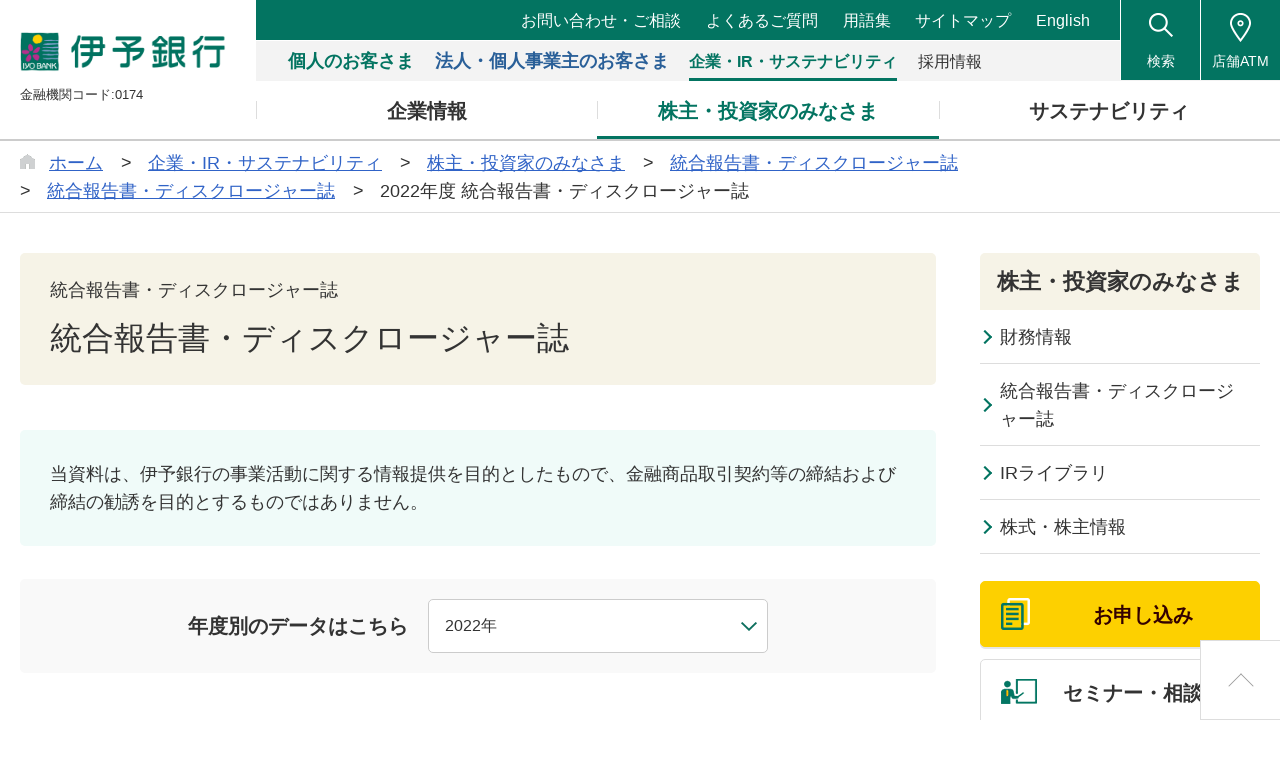

--- FILE ---
content_type: text/html
request_url: https://www.iyobank.co.jp/about/ir/disclosure/report/
body_size: 639
content:
<!DOCTYPE HTML>
<html lang="ja">
<head prefix="og: http://ogp.me/ns# fb: http://ogp.me/ns/fb# article: http://ogp.me/ns/article#">
<meta charset="utf-8">
<meta http-equiv="X-UA-Compatible" content="IE=edge">
<title>統合報告書・ディスクロージャー誌｜統合報告書・ディスクロージャー誌｜伊予銀行</title>
<meta name="viewport" content="width=device-width">
<meta name="format-detection" content="telephone=no">
<meta property="og:title" content="統合報告書・ディスクロージャー誌｜統合報告書・ディスクロージャー誌｜伊予銀行">
<meta property="og:locale" content="ja_JP">
<meta http-equiv="refresh" content="0;URL=/about/ir/disclosure/report/2022.html">
<link rel="shortcut icon" href="/common/img/symbol/favicon.ico">
<link rel="apple-touch-icon-precomposed" href="/common/img/symbol/apple-touch-icon.png">

<script src="/common/js/analytics.js"></script>
</head>
<body>
<!-- Google Tag Manager (noscript) -->
<noscript><iframe src="https://www.googletagmanager.com/ns.html?id=GTM-MR6M7ZZ"
height="0" width="0" style="display:none;visibility:hidden"></iframe></noscript>
<!-- End Google Tag Manager (noscript) -->
</body>
</html>


--- FILE ---
content_type: text/html
request_url: https://www.iyobank.co.jp/about/ir/disclosure/report/2022.html
body_size: 7866
content:
<!DOCTYPE html>
<html lang="ja">

<head prefix="og: http://ogp.me/ns# fb: http://ogp.me/ns/fb# article: http://ogp.me/ns/article#">
<meta charset="utf-8">
<meta http-equiv="X-UA-Compatible" content="IE=edge">
<!-- InstanceBeginEditable name="doctitle" -->
<title>2022年度 統合報告書・ディスクロージャー誌｜統合報告書・ディスクロージャー誌｜伊予銀行</title>
<meta name="description" content="伊予銀行の2022年度 統合報告書・ディスクロージャー誌のページです。伊予銀行は、愛媛県の総合金融機関として、潤いと活力ある地域の明日を創ります。">
<meta name="keywords" content="">
<!-- InstanceEndEditable -->
<meta name="viewport" content="width=device-width">
<meta name="format-detection" content="telephone=no">
<!-- InstanceBeginEditable name="addMETA" -->
<meta property="og:type" content="article">
<meta property="og:title" content="2022年度 統合報告書・ディスクロージャー誌｜統合報告書・ディスクロージャー誌｜伊予銀行">
<meta property="og:description" content="伊予銀行の2022年度 統合報告書・ディスクロージャー誌のページです。伊予銀行は、愛媛県の総合金融機関として、潤いと活力ある地域の明日を創ります。">
<meta property="og:url" content="https://www.iyobank.co.jp/about/ir/disclosure/report/2022.html">
<meta property="og:image" content="https://www.iyobank.co.jp/common/images/og_image.png">
<meta property="og:site_name" content="伊予銀行">
<meta property="og:locale" content="ja_JP">
<!-- InstanceEndEditable -->
<link rel="shortcut icon" href="/common/img/symbol/favicon.ico">
<link rel="apple-touch-icon-precomposed" href="/common/img/symbol/apple-touch-icon.png">
<!-- InstanceBeginEditable name="addLINK" -->
<link rel="canonical" href="https://www.iyobank.co.jp/about/ir/disclosure/report/2022.html">
<!-- InstanceEndEditable -->
<link rel="stylesheet" href="/common/css/base.css">
<!-- InstanceBeginEditable name="addCSS_LIB" --><!-- InstanceEndEditable -->
<link rel="stylesheet" href="/common/plugin/slick/slick.css">
<link rel="stylesheet" href="/common/plugin/colorbox/colorbox.css">
<!-- InstanceBeginEditable name="addCSS_PLUGIN" --><!-- InstanceEndEditable -->
<link rel="stylesheet" href="/common/css/layout_pc.css">
<link rel="stylesheet" href="/common/css/layout_sp.css">
<link rel="stylesheet" href="/common/css/parts_pc.css">
<link rel="stylesheet" href="/common/css/parts_sp.css">
<!-- InstanceBeginEditable name="addCSS" -->
<link rel="stylesheet" href="/common/css/jin.css">
<!-- InstanceEndEditable -->
<script src="/common/lib/jquery.js"></script>
<!-- InstanceBeginEditable name="addJS_LIB" --><!-- InstanceEndEditable -->
<script src="/common/plugin/slick/slick.js"></script>
<script src="/common/plugin/colorbox/jquery.colorbox.js"></script>
<script src="/common/plugin/cookie/js.cookie.min.js"></script>
<!-- InstanceBeginEditable name="addJS_PLUGIN" --><!-- InstanceEndEditable -->
<script src="/common/js/common.js"></script>
<script src="/common/js/listhing-entry.js"></script>
<script src="/common/js/analytics.js"></script>
<!-- InstanceBeginEditable name="addJS" -->
<script src="/common/js/jin.js"></script>
<!-- InstanceEndEditable -->
<!-- InstanceParam name="isPageGuide" type="boolean" value="true" -->
<!-- InstanceParam name="isContainerSidebar" type="boolean" value="true" -->
<!-- InstanceParam name="varCategory" type="text" value="kojin" -->
<!-- InstanceParam name="varClass" type="text" value="" -->
<!-- InstanceParam name="isSystemContainer" type="boolean" value="true" -->
<!-- InstanceBeginEditable name="addHEAD_END" --><!-- InstanceEndEditable -->
<script src="/common/js/recommend.js"></script>
</head>
<body>
<!-- Google Tag Manager (noscript) -->
<noscript><iframe src="https://www.googletagmanager.com/ns.html?id=GTM-MR6M7ZZ"
height="0" width="0" style="display:none;visibility:hidden"></iframe></noscript>
<!-- End Google Tag Manager (noscript) -->
<!-- InstanceBeginEditable name="addBODY_START" --><!-- InstanceEndEditable -->
<header id="header" class="Header">
  <div class="header-identity">
    <h1 class="identity_logo"><a href="/"><img src="/common/img/com_logo01.png" alt="伊予銀行"></a></h1>
    <p class="identity_code">金融機関コード:0174</p>
  </div>
  <div class="header-nav-body">
    <div class="header-nav_home"><a href="/">トップへ戻る</a></div>
    <div class="header-nav_inner">
      <div class="header-button-close">閉じる</div>
      <div class="header-utility">
        <ul class="header-utility_link" data-row-sp="2">
          <li><a href="/otoiawase/">お問い合わせ・ご相談</a></li>
          <li><a href="https://help.iyobank.co.jp/">よくあるご質問</a></li>
          <li><a href="/glossary/">用語集</a></li>
          <li><a href="/site-map.html">サイトマップ</a></li>
          <li><a href="/english/">English</a></li>
        </ul>
      </div>
      <nav id="gnav01" class="gnav-primary">
        <ul class="gnavList" data-row-sp="auto">
          <li class="gnav_kojin"><a href="/"><span>個人のお客さま</span></a></li>
          <li class="gnav_hojin"><a href="/business/"><span>法人・個人事業主のお客さま</span></a></li>
          <li class="is-current"><a href="/about/"><span>企業・IR・サステナビリティ</span></a></li>
          <li><a href="/career/"><span>採用情報</span></a></li>
        </ul>
      <!--/Gnav--></nav>
      <nav id="gnav02" class="gnav-secondary">
        <div class="gnav-heading">
          <h2 class="gnav-heading_title">企業・IR・サステナビリティ</h2>
          <p class="gnav-heading_link"><a href="/about/">一覧</a></p>
        </div>
        <ul class="gnavList" data-row-pc="3" data-row-sp="1">
          <li><a href="/about/company/"><span>企業情報</span></a></li>
          <li class="is-current"><a href="/about/ir/"><span>株主・投資家のみなさま</span></a></li>
          <li><a href="/about/csr/"><span>サステナビリティ</span></a></li>
        </ul>
      <!--/Gnav--></nav>
      <nav id="gnav03" class="gnav-other">
        <ul class="gnavList">
          <li class="ic_0305"><a href="/kinri-gaikokukawasesoba-market/"><span>金利・外国為替相場</span></a></li>
          <li class="ic_0301"><a href="/simulation.html"><span>お申し込み・<br>シミュレーション</span></a></li>
          <li class="ic_0302"><a href="/otoiawase/"><span>お問い合わせ・<br>ご相談</span></a></li>
          <li class="ic_0304"><a href="/tesuryo/"><span>手数料一覧</span></a></li>
          <li class="ic_0303"><a href="https://help.iyobank.co.jp/" target="_blank"><span>よくあるご質問</span></a></li>
          <li class="ic_0306"><a href="/form/voice/agree"><span class="link_label">ご意見・ご要望</span></a></li>
        </ul>
      </nav>
    </div>
  <!-- /.header-nav-body --></div>
  <ul class="header-ui-list">
    <li class="header-ui_search">
      <a href="javascript:void(0);" class="js-header-serchTrigger" data-targetHref="#headerSearch"><span class="list_label">検索</span></a>
    </li>
    <li class="header-ui_atm"><a href="https://map.iyobank.co.jp/" target="_blank"><span class="list_label">店舗ATM</span></a></li>
    <li class="header-ui_menu"><a href="javascript:void(0);"><span></span><span></span><span></span><span class="list_label">メニュー</span></a></li>
  </ul>
  <div id="headerSearch" class="headerSearch js-header-serchPanel">
    <div class="headerSearch_body">
      <form name="search_form" action="https://sitesearch.iyobank.co.jp/" method="GET" onsubmit="return mysearch(this);">
        <div class="headerSearch_wrap">
          <input type="text" name="kw" value="" class="headerSearch_textcnt iSearchAssist" placeholder="検索キーワードを入力してください">
          <button class="headerSearch_submit" type="submit"></button>
        </div>
        <input type="hidden" name="ie" value="u">
      </form>
    </div>
  </div>
<!--/Header--></header>
<div class="header-menu-overlay"></div>
<main id="main" class="Main">
  <div id="mainBody" class="MainBody">
    <div class="pageGuide">
      <ol class="breadcrumbs" itemscope itemtype="http://schema.org/BreadcrumbList">
        <li itemprop="itemListElement" itemscope itemtype="http://schema.org/ListItem">
          <a itemprop="item" href="/"><span itemprop="name">ホーム</span></a>
          <meta itemprop="position" content="1" />
        </li><!-- InstanceBeginEditable name="editBreadcrumbs" -->
				<li itemprop="itemListElement" itemscope itemtype="http://schema.org/ListItem">
					<a itemprop="item" href="/about/index.html"><span itemprop="name">企業・IR・サステナビリティ</span></a>
					<meta itemprop="position" content="2" />
				</li>
				<li itemprop="itemListElement" itemscope itemtype="http://schema.org/ListItem">
					<a itemprop="item" href="/about/ir/index.html"><span itemprop="name">株主・投資家のみなさま</span></a>
					<meta itemprop="position" content="3" />
				</li>
				<li itemprop="itemListElement" itemscope itemtype="http://schema.org/ListItem">
					<a itemprop="item" href="/about/ir/disclosure/index.html"><span itemprop="name">統合報告書・ディスクロージャー誌</span></a>
					<meta itemprop="position" content="4" />
				</li>
									<li itemprop="itemListElement" itemscope itemtype="http://schema.org/ListItem">
										<a itemprop="item" href="/about/ir/disclosure/report/index.html"><span itemprop="name">統合報告書・ディスクロージャー誌</span></a>
										<meta itemprop="position" content="5" />
									</li>
								<li>2022年度 統合報告書・ディスクロージャー誌</li><!-- InstanceEndEditable -->
      </ol>
    <!--/pageGuide--></div>
    <div class="container" data-sidebar="true" data-system="true">
      <div class="contents">
      <!-- InstanceBeginEditable name="editContainer" -->
      <div class="heading-lv1-v2">
        <div class="heading_wrap">
          <div class="heading_subtitle">統合報告書・ディスクロージャー誌</div>
          <h1 class="heading_title">統合報告書・ディスクロージャー誌</h1>
        </div>
      <!--/heading-lv1--></div>
      <div class="box-layout">
        <p>当資料は、伊予銀行の事業活動に関する情報提供を目的としたもので、金融商品取引契約等の締結および締結の勧誘を目的とするものではありません。</p>
      <!--/box-layout--></div>
      <div class="box-layout-v3 color-v2">
       <h2 class="box_title">年度別のデータはこちら</h2>
               <div class="box_detail">
          <select class="pulldown-layout js-pulldown">
           <option value="/about/ir/disclosure/report/2022.html">2022年</option>
           <option value="/about/ir/disclosure/report/2021.html">2021年</option>
           <option value="/about/ir/disclosure/report/2020.html">2020年</option>
           <option value="/about/ir/disclosure/report/2019.html">2019年</option>
           <option value="/about/ir/disclosure/report/2018.html">2018年</option>
           <option value="/about/ir/disclosure/report/2017.html">2017年</option>
           <option value="/about/ir/disclosure/report/2016.html">2016年</option>
           <option value="/about/ir/disclosure/report/2015.html">2015年</option>
           <option value="/about/ir/disclosure/report/2014.html">2014年</option>
           <option value="/about/ir/disclosure/report/2013.html">2013年</option>
           <option value="/about/ir/disclosure/report/2012.html">2012年</option>
           <option value="/about/ir/disclosure/report/2011.html">2011年</option>
           <option value="/about/ir/disclosure/report/2010.html">2010年</option>
           <option value="/about/ir/disclosure/report/2009.html">2009年</option>
           <option value="/about/ir/disclosure/report/2008.html">2008年</option>
           <option value="/about/ir/disclosure/report/2007.html">2007年</option>
           <option value="/about/ir/disclosure/report/2006.html">2006年</option>
           <option value="/about/ir/disclosure/report/2005.html">2005年</option>
          </select>
        </div>
     <!--/box-layout--></div>
     <section>
       <div class="jinContentsWrap">
<!--
		modules
	--><section>
        <div class="heading-lv2">
          <div class="block">
            <h2 class="heading_title">統合報告書2022</h2>
          </div>
        <!--/heading-lv2--></div>
        <ul class="link-text">
          <li><a href="/about/pdf/rep2022ir.pdf" target="_blank" class="a-pdf">統合報告書2022（閲覧用）[PDF:10.0MB]</a></li>
          <li><a href="/about/pdf/rep2022ir-print.pdf" target="_blank" class="a-pdf">統合報告書2022（印刷用）[PDF:9.9MB]</a></li>
        </ul>
</section>
<section>
       <div class="heading-lv2">
         <div class="block">
           <h2 class="heading_title">統合報告書2022（資料編）</h2>
         </div>
       <!--/heading-lv2--></div>
       <section>
          <ul class="link-text">
            <li><a href="/about/pdf/rep2022s.pdf" target="_blank" class="a-pdf">統合報告書2022（資料編） 一括(全ページ)[PDF:5.53MB]</a></li>
          </ul>
       </section>
       <section>
          <div class="heading-lv3">
            <div class="block">
              <h3 class="heading_title">目次</h3>
            </div>
          <!--/heading-lv3--></div>
          <ul class="link-text">
            <li><a href="/about/pdf/rep2022s-01.pdf" target="_blank" class="a-pdf">表紙[PDF:216KB]</a></li>
            <li><a href="/about/pdf/rep2022s-02.pdf" target="_blank" class="a-pdf">企業理念・当行概要[PDF:0.98MB]</a></li>
            <li><a href="/about/pdf/rep2022s-03.pdf" target="_blank" class="a-pdf">統合報告書2022（資料編）　CONTENTS[PDF:791KB]</a></li>
          </ul>
        </section>
       <section>
          <div class="heading-lv3">
            <div class="block">
              <h3 class="heading_title">伊予銀行の概要</h3>
            </div>
          <!--/heading-lv3--></div>
          <ul class="link-text">
            <li><a href="/about/pdf/rep2022s-04.pdf" target="_blank" class="a-pdf">伊予銀行グループの事業の内容／伊予銀行グループの事業系統図／連結子会社の状況[PDF:658KB]</a></li>
            <li><a href="/about/pdf/rep2022s-05.pdf" target="_blank" class="a-pdf">機構図[PDF:530KB]</a></li>
            <li><a href="/about/pdf/rep2022s-06.pdf" target="_blank" class="a-pdf">役員[PDF:2.1MB]</a></li>
            <li><a href="/about/pdf/rep2022s-07.pdf" target="_blank" class="a-pdf">大株主の状況／株式の所有者別状況／配当政策[PDF:903KB]</a></li>
            <li><a href="/about/pdf/rep2022s-08.pdf" target="_blank" class="a-pdf">業務のご案内[PDF:532KB]</a></li>
            <li><a href="/about/pdf/rep2022s-09.pdf" target="_blank" class="a-pdf">コンプライアンス（法令等遵守）への取組み[PDF:493KB]</a></li>
            <li><a href="/about/pdf/rep2022s-10.pdf" target="_blank" class="a-pdf">金融商品勧誘方針／お客さまの資産形成・資産運用サポートに関する取組方針[PDF:907KB]</a></li>
            <li><a href="/about/pdf/rep2022s-11.pdf" target="_blank" class="a-pdf">個人情報保護[PDF:684KB]</a></li>
            <li><a href="/about/pdf/rep2022s-12.pdf" target="_blank" class="a-pdf">開示方針／中小企業の経営の改善および地域の活性化のための取組みの状況[PDF:1.04MB]</a></li>
            <li><a href="/about/pdf/rep2022s-13.pdf" target="_blank" class="a-pdf">金融円滑化への取組み[PDF:790KB]</a></li>
            <li><a href="/about/pdf/rep2022s-14.pdf" target="_blank" class="a-pdf">リスク管理に関する基本的な考え方／リスク管理態勢の整備の状況[PDF:821KB]</a></li>
            <li><a href="/about/pdf/rep2022s-15.pdf" target="_blank" class="a-pdf">店舗一覧[PDF:797KB]</a></li>
          </ul>
          <section>
            <div class="heading-lv3">
              <div class="block">
                <h3 class="heading_title">連結情報</h3>
              </div>
            <!--/heading-lv3--></div>
            <ul class="link-text">
              <li><a href="/about/pdf/rep2022s-16.pdf" target="_blank" class="a-pdf">営業の概況（連結）／最近5連結会計年度に係る主要な経営指標等の推移[PDF:710KB]</a></li>
              <li><a href="/about/pdf/rep2022s-17.pdf" target="_blank" class="a-pdf">連結財務諸表[PDF:870KB]</a></li>
              <li><a href="/about/pdf/rep2022s-18.pdf" target="_blank" class="a-pdf">セグメント情報[PDF:752KB]</a></li>
              <li><a href="/about/pdf/rep2022s-19.pdf" target="_blank" class="a-pdf">オフバランス取引情報[PDF:746KB]</a></li>
              <li><a href="/about/pdf/rep2022s-20.pdf" target="_blank" class="a-pdf">連結総自己資本比率（国際統一基準）[PDF:744KB]</a></li>
            </ul>
          </section>
        </section>
        <section>
          <div class="heading-lv3">
            <div class="block">
              <h3 class="heading_title">単体情報</h3>
            </div>
          <!--/heading-lv3--></div>
          <ul class="link-text">
            <li><a href="/about/pdf/rep2022s-21.pdf" target="_blank" class="a-pdf">営業の概況(単体)／最近5事業年度に係る主要な経営指標等の推移[PDF:711KB]</a></li>
            <li><a href="/about/pdf/rep2022s-22.pdf" target="_blank" class="a-pdf">単体財務諸表[PDF:799KB]</a></li>
            <li><a href="/about/pdf/rep2022s-23.pdf" target="_blank" class="a-pdf">預金・貸出金・個人ローン・有価証券[PDF:832KB]</a></li>
            <li><a href="/about/pdf/rep2022s-24.pdf" target="_blank" class="a-pdf">国際業務・信託業務・内国為替業務[PDF:747KB]</a></li>
            <li><a href="/about/pdf/rep2022s-25.pdf" target="_blank" class="a-pdf">諸比率等・有価証券の時価等情報[PDF:830KB]</a></li>
            <li><a href="/about/pdf/rep2022s-26.pdf" target="_blank" class="a-pdf">単体総自己資本比率(国際統一基準)[PDF:744KB]</a></li>
            <li><a href="/about/pdf/rep2022s-27.pdf" target="_blank" class="a-pdf">デリバティブ取引情報[PDF:756KB]</a></li>
            <li><a href="/about/pdf/rep2022s-28.pdf" target="_blank" class="a-pdf">自己資本の充実の状況について&lt;自己資本の構成に関する開示事項&gt;[PDF:854KB]</a></li>
            <li><a href="/about/pdf/rep2022s-29.pdf" target="_blank" class="a-pdf">自己資本の充実の状況について&lt;定性的事項&gt;[PDF:901KB]</a></li>
            <li><a href="/about/pdf/rep2022s-30.pdf" target="_blank" class="a-pdf">自己資本の充実の状況について&lt;定量的事項&gt;[PDF:1.07MB]</a></li>
            <li><a href="/about/pdf/rep2022s-31.pdf" target="_blank" class="a-pdf">自己資本の充実の状況について&lt;レバレッジ比率に関する開示事項&gt;[PDF:771KB]</a></li>
            <li><a href="/about/pdf/rep2022s-32.pdf" target="_blank" class="a-pdf">経営の健全性の状況のうち、流動性に係る健全性を判断するための基準に係る事項&lt;流動性リスク管理に係る開示事項&gt;[PDF:575KB]</a></li>
            <li><a href="/about/pdf/rep2022s-33.pdf" target="_blank" class="a-pdf">経営の健全性の状況のうち、流動性に係る健全性を判断するための基準に係る事項&lt;定性的開示事項&gt;[PDF:577KB]</a></li>
            <li><a href="/about/pdf/rep2022s-34.pdf" target="_blank" class="a-pdf">経営の健全性の状況のうち、流動性に係る健全性を判断するための基準に係る事項&lt;定量的開示事項&gt;[PDF:795KB]</a></li>
            <li><a href="/about/pdf/rep2022s-35.pdf" target="_blank" class="a-pdf">報酬等に関する開示事項[PDF:723KB]</a></li>
            <li><a href="/about/pdf/rep2022s-36.pdf" target="_blank" class="a-pdf">索引[PDF:415KB]</a></li>
          </ul>
        </section>
</section><!--
			/modules
		--><!--/jinContentsWrap--></div>
      </section>
      <div class="box-layout-v3 color-v2">
        <h2 class="box_title">年度別のデータはこちら</h2>
                <div class="box_detail">
          <select class="pulldown-layout js-pulldown">
           <option value="/about/ir/disclosure/report/2022.html">2022年</option>
           <option value="/about/ir/disclosure/report/2021.html">2021年</option>
           <option value="/about/ir/disclosure/report/2020.html">2020年</option>
           <option value="/about/ir/disclosure/report/2019.html">2019年</option>
           <option value="/about/ir/disclosure/report/2018.html">2018年</option>
           <option value="/about/ir/disclosure/report/2017.html">2017年</option>
           <option value="/about/ir/disclosure/report/2016.html">2016年</option>
           <option value="/about/ir/disclosure/report/2015.html">2015年</option>
           <option value="/about/ir/disclosure/report/2014.html">2014年</option>
           <option value="/about/ir/disclosure/report/2013.html">2013年</option>
           <option value="/about/ir/disclosure/report/2012.html">2012年</option>
           <option value="/about/ir/disclosure/report/2011.html">2011年</option>
           <option value="/about/ir/disclosure/report/2010.html">2010年</option>
           <option value="/about/ir/disclosure/report/2009.html">2009年</option>
           <option value="/about/ir/disclosure/report/2008.html">2008年</option>
           <option value="/about/ir/disclosure/report/2007.html">2007年</option>
           <option value="/about/ir/disclosure/report/2006.html">2006年</option>
           <option value="/about/ir/disclosure/report/2005.html">2005年</option>
          </select>
        </div>
      <!--/box-layout--></div>
      <!-- InstanceEndEditable -->
      <!--/contents--></div>
        <div class="sidebar">
          <nav class="sidebar-nav">
          <h2 class="nav_head"><a href="/about/ir/">株主・投資家のみなさま</a></h2>
          <ul class="nav_category stage1">
            <li><a href="/about/ir/zaimujouhou/">財務情報</a>
              <ul class="nav_category stage2">
                <li><a href="/about/ir/zaimujouhou/press/">決算短信・四半期情報</a></li>
                <li><a href="/about/ir/zaimujouhou/yuukashoken/">有価証券報告書</a></li>
                <li><a href="/about/ir/zaimujouhou/jikoshihon/">自己資本に関する開示事項</a></li>
                <li><a href="/about/ir/zaimujouhou/ryudoseikisei/">流動性比率規制に関する開示事項</a></li>
              </ul>
            </li>
            <li><a href="/about/ir/disclosure/">統合報告書・ディスクロージャー誌</a>
              <ul class="nav_category stage2">
                <li><a href="/about/ir/disclosure/report/">統合報告書・ディスクロージャー誌</a></li>
                <li><a href="/about/ir/disclosure/minidisclosure/">ミニディスクロージャー誌</a></li>
                <li><a href="/about/ir/disclosure/english/">アニュアルレポート</a></li>
              </ul>
            </li>
            <li><a href="/about/ir/irlibrary/">IRライブラリ</a>
              <ul class="nav_category stage2">
                <li><a href="/about/ir/irlibrary/meeting/">IR決算説明会資料</a></li>
                <li><a href="/about/ir/irlibrary/schedule.html">IRスケジュール</a></li>
              </ul>
            </li>
            <li><a href="/about/ir/kabusikikabunusijouhou/">株式・株主情報</a>
              <ul class="nav_category stage2">
                <li><a href="/about/ir/kabusikikabunusijouhou/kakuzuke.html">格付情報</a></li>
                <li><a href="/about/ir/kabusikikabunusijouhou/procedure/">株式に関する手続きのご案内</a></li>
                <li><a href="/about/ir/kabusikikabunusijouhou/soukai.html">株主総会情報・中間配当情報</a></li>
              </ul>
            </li>
          </ul>
        <!--/sidebar-nav--></nav><!-- #BeginLibraryItem "/Library/nav_common03.lbi" -->        <div class="sidebar-utility">
          <ul class="link-button" data-row-sp="2">
            <li class="button-v3"><a href="/simulation.html#anc-01" class="a-icon-doc"><span class="link_label">お申し込み</span></a></li>
            <li><a href="/seminar/" class="a-icon-seminar"><span class="link_label">セミナー・相談会</span></a></li>
          </ul>
          <ul class="link-text-v2" data-row-sp="2">
            <li><a href="/tesuryo/">手数料一覧</a></li>
            <li><a href="/kinri-gaikokukawasesoba-market/">金利・外国為替相場</a></li>
            <li><a href="/simulation.html#anc-03">シミュレーション</a></li>
          </ul>
        </div>
<div class="faq-area box-layout color-v2">
          <h2 class="box_title heading-question"><span class="f-bold">お困りの方へ</span></h2>
          <div class="box_detail">
            <ul class="link-button" data-row-sp="1">
               <li><a href="/otoiawase/individual.html"><span class="link_label">お問い合わせ・ご相談</span></a></li>
            </ul>
          </div>
        <!--/box-layout--></div>
        <div class="sidebar-utility">
          <ul class="link-button sidebar-button" data-row-sp="2">
            <li class="button-v2"><a href="https://map.iyobank.co.jp/" target="_blank" class="a-icon-map a-blank"><span class="link_label">店舗・ATM</span></a></li>
            <li class="button-v2"><a href="/ten/tenpo-kyujitsu/" class="a-icon-tenpo"><span class="link_label">休日営業店舗</span></a></li>
          </ul>
          <ul class="link-button">
            <li><a href="/campaign/" class="a-campaign"><span class="link_label">キャンペーン一覧</span></a></li>
          </ul>
        </div><!-- #EndLibraryItem --><!-- InstanceBeginEditable name="otherSide" --><!-- InstanceEndEditable -->
        <!--/sidebar--></div>
    <!--/container--></div>
<aside class="footer-sns-layout">
      <dl class="footer-sns_list">
        <dt>いよぎんの公式SNS</dt>
        <dd>
          <ul class="footer-sns_icon">
            <li class="footer-sns_fb"><a href="https://www.facebook.com/iyobank.official" target="_blank" class="js-externalLink">Facebook</a></li>
            <li class="footer-sns_youtube"><a href="https://www.youtube.com/user/iyobankchannel" target="_blank" class="js-externalLink">YouTube</a></li>
            <li class="footer-sns_twitter"><a href="https://twitter.com/IYOBANKofficial" target="_blank" class="js-externalLink">Twitter</a></li>
          </ul>
        </dd>
      </dl>
    <!--/.footer-sns-layout--></aside>
  <!--/MainBody--></div>
<!--/Main--></main>
<footer id="footer" class="Footer">
  <div class="footer-nav">
    <div class="footer-nav-column" data-row-pc="5" data-row-sp="auto">
      <div class="footer-nav_item">
        <dl class="footer-nav_link">
          <dt><a href="/">個人のお客さま</a></dt>
          <dd>
            <ul class="footer-nav_child">
              <li><a href="/tameru-fuyasu/">ためる・ふやす</a></li>
              <li><a href="/kariru/">かりる</a></li>
              <li><a href="/sonaeru/">そなえる</a></li>
              <li><a href="/convenience/">便利に使う</a></li>
              <li><a href="/service/">各種サービス</a></li>
              <li><a href="/new-account.html">口座開設</a></li>
              <li><a href="/products-service-list.html">商品・サービス一覧</a></li>
              <li><a href="/first-customers.html">はじめてのお客さまへ</a></li>
              <li><a href="/seminar/">セミナー・相談会</a></li>
              <li><a href="/kanketsu.html">Web完結申込サービス</a></li>
              <li><a href="/direct/">いよぎんダイレクト</a></li>
              <li><a href="/inetsiten/">いよぎんインターネット支店</a></li>
            </ul>
          </dd>
        </dl>
      </div>
      <div class="footer-nav_item">
        <dl class="footer-nav_link">
          <dt><a href="/business/">法人・個人事業主のお客さま</a></dt>
          <dd>
            <ul class="footer-nav_child">
              <li><a href="/business/sikin-cyoutatsu/">資金調達</a></li>
              <li><a href="/business/management/">経営・事業サポート</a></li>
              <li><a href="/business/jimu-kouritsu/">事務効率化</a></li>
              <li><a href="/business/kokusai-gyoumu/">国際・外為業務</a></li>
              <li><a href="/business/ieb/">いよぎんインターネットEB</a></li>
              <li><a href="/business/gaitame/">いよぎん外為インターネットサービス</a></li>
            </ul>
          </dd>
        </dl>
      </div>
      <div class="footer-nav_item" data-row-sp="auto">
        <dl class="footer-nav_link">
          <dt><a href="/about/">企業・IR・サステナビリティ</a></dt>
          <dd>
            <ul class="footer-nav_child">
              <li><a href="/about/company/">企業情報</a></li>
              <li><a href="/about/ir/">株主・投資家のみなさま</a></li>
              <li><a href="/about/csr/">サステナビリティ</a></li>
            </ul>
          </dd>
        </dl>
        <dl class="footer-nav_link">
          <dt><a href="/career/">採用情報</a></dt>
          <dd>
            <ul class="footer-nav_child">
              <li><a href="/career/shinsotsu/">新卒採用</a></li>
              <li><a href="/career/employment.html">キャリア採用</a></li>
              <li><a href="/career/comeback.html">行員再雇用制度</a></li>
              <li><a href="/career/staff.html">パートタイマー採用</a></li>
            </ul>
          </dd>
        </dl>
      </div>
      <div class="footer-nav_item">
        <ul class="footer-nav_link">
          <li><a href="/tesuryo/">手数料一覧</a></li>
          <li><a href="/simulation.html#anc-03">シミュレーション</a></li>
          <li><a href="/otoiawase/">お問い合わせ・ご相談</a></li>
          <li><a href="https://help.iyobank.co.jp/">よくあるご質問</a></li>
          <li><a href="/link-list.html">リンク集</a></li>
          <li><a href="/sns.html">いよぎんの公式SNS</a></li>
          <li><a href="/life-event/">ライフイベントに合わせたご提案</a></li>
        </ul>
      </div>
      <div class="footer-nav_item">
        <ul class="footer-nav_link">
          <li><a href="/kinri-gaikokukawasesoba-market/">金利・外国為替相場</a></li>
          <li><a href="/simulation.html">お申し込み</a></li>
          <li><a href="/campaign/">キャンペーン一覧</a></li>
          <li><a href="/event-calender/">イベントカレンダー</a></li>
          <li><a href="/glossary/">用語集</a></li>
          <li><a href="https://map.iyobank.co.jp/" target="_blank" class="a-blank">店舗・ATM検索</a></li>
          <li><a href="/press-release/">ニュースリリース一覧</a></li>
        </ul>
      </div>
    </div>
  </div>
  <div id="footerBody" class="FooterBody">
    <ul class="footer-utilty">
      <li><a href="/sitepolicy.html">本サイトのご利用にあたって</a></li>
      <li><a href="https://www.iyogin-hd.co.jp/compliance.html" target="_blank">倫理・コンプライアンス基本方針</a></li>
      <li><a href="https://www.iyogin-hd.co.jp/security.html" target="_blank">情報セキュリティに係る基本方針</a></li>
      <li><a href="/notices/internet-banking/internet-security2.html">インターネットセキュリティについて</a></li>
      <li><a href="/privacy/">個人情報のお取扱いについて</a></li>
      <li><a href="/kyoudouriyou.html">法人等のお客さまの情報の共同利用について</a></li>
      <li><a href="https://www.iyogin-hd.co.jp/protection.html" target="_blank">顧客保護等管理方針</a></li>
      <li><a href="/yokinhoken.html">預金保険制度</a></li>
      <li><a href="https://www.iyogin-hd.co.jp/coi.html" target="_blank">利益相反管理の方針の概要</a></li>
      <li><a href="https://www.iyogin-hd.co.jp/bcp.html" target="_blank">業務継続方針</a></li>
      <li><a href="/persuade-plan.html">金融商品勧誘方針</a></li>
      <li><a href="https://www.iyogin-hd.co.jp/antisocial.html" target="_blank">反社会的勢力への対応に係る基本方針</a></li>
      <li><a href="https://www.iyogin-hd.co.jp/money-laundering.html" target="_blank">マネー・ローンダリング等の防止に係る基本方針</a></li>
      <li><a href="/enkatsu.html">金融円滑化への取組み</a></li>
      <li><a href="/keieisyahosyou_guide.html">経営者保証に関するガイドラインへの取組み</a></li>
      <li><a href="/kameiten.html">加盟店情報の共同利用について</a></li>
      <li><a href="/tokuteitoushi-kigenbi.html">特定投資家制度の期限日</a></li>
      <li><a href="/fiduciary.html">FD（お客さま本位の業務運営）への取組み</a></li>
      <li><a href="/preven_misidentify.html">金銭債権等と預金等との誤認防止</a></li>
      <li><a href="/pdf/juyoujouhou-sheet.pdf" target="_blank" class="a-pdf">重要情報シート（金融事業者編）</a></li>
      <li><a href="/denshikessai/">電子決済等代行業者との連携及び協働</a></li>
      <li><a href="/forex_basic_policy.html">外国為替取引に関する基本方針</a></li>
      <li><a href="/esg-yushi.html">ESG融資目標の表明</a></li>
      <li><a href="/crs-ae.html">共通報告基準（CRS）に基づく自動的情報交換制度</a></li>
      <li><a href="/fatca.html">FATCAに関する対応</a></li>
      <li><a href="/kitei_list/">約款・規定集</a></li>
      <li><a href="/site-map.html">サイトマップ</a></li>
    </ul>
    <div id="pagetop" class="Pagetop js-pagetop">
      <a href="#header">ページ上部へ</a>
    <!--/Pagetop--></div>
    <div class="footer-copyright">
      <small>
        商号等：株式会社伊予銀行（登録金融機関）　　<br class="pc-hidden">
        登録番号：四国財務局長（登金）第2号　　<br class="pc-hidden">
        加入協会：日本証券業協会、一般社団法人金融先物取引業協会<br>
        信託契約代理業　登録番号：四国財務局長（代信）第3号　　<br class="pc-hidden">
        所属信託会社の商号：三井住友信託銀行株式会社、三菱UFJ信託銀行株式会社、株式会社りそな銀行<br>
        Copyright(c) The Iyo Bank, Ltd. All Rights Reserved.
      </small>
    <!--/footer-copyright--></div>
  <!--/FooterBody--></div>
<!--/Footer--></footer>
<!-- InstanceBeginEditable name="addBODY_END" --><!-- InstanceEndEditable -->
<script src="https://cache.dga.jp/s/iyobank/search_tool_n3.js"></script>
</body>

<!-- InstanceEnd -->
</html>


--- FILE ---
content_type: text/css
request_url: https://www.iyobank.co.jp/common/css/layout_pc.css
body_size: 6087
content:
@charset "UTF-8";
/* ======================================================
 * layout_pc.css
 * ------------------------------------------------------
 * @media print, screen and (min-width: 768px)
 * - Common
 * - Header
 * - Gnav
 * - Main
 * - Assist
 * - Footer
 * - Other
 * - Clearfix
 * Media Queries
 * Print
====================================================== */
@media print, screen and (min-width: 1025px) {
  /* ------------------------------------------------------
   * Common
  ------------------------------------------------------ */
  /* ----- font ----- */
  /* ----- a ----- */
  /* ----- opacity ----- */
  /* ----- transition ----- */
  /* ----- sprite ----- */
  /* ------------------------------------------------------
   * Header
  ------------------------------------------------------ */
  .Header {
    position: relative;
    display: -webkit-flex;
    display: flex;
    width: 100%;
    border-bottom: 2px solid #ccc;
    background-color: #fff;
    z-index: 100;
  }
  .Header.is-fixed {
    position: fixed;
    top: -150px;
    left: 0;
    height: 80px;
  }
  .Header.is-fixed .header-utility,
  .Header.is-fixed .gnav-primary {
    display: none;
  }
  .Header.is-fixed .header-identity {
    display: -webkit-flex;
    display: flex;
    -webkit-align-items: flex-end;
    align-items: flex-end;
    padding-left: 2%;
    padding-right: 2%;
  }
  .Header.is-fixed .header-identity .identity_logo {
    margin-right: 10px;
  }
  .Header.is-fixed .header-identity .identity_logo img {
    width: 180px;
  }
  .Header.is-fixed .gnav-secondary {
    padding-right: 160px;
  }
  .Header.is-fixed .gnav-secondary .gnavList > li > a {
    height: 78px;
  }

  .gnav-heading,
  .header-button-close,
  .header-nav_home,
  .gnav-other {
    display: none;
  }

  /* ----- header-identity ----- */
  .header-identity {
    -webkit-align-self: center;
    align-self: center;
    padding: 10px 4.6vw 12px;
  }
  .header-identity .identity_logo img {
    width: 206px;
  }
  .header-identity .identity_code {
    margin-top: 1em;
    font-size: 1.3rem;
  }

  .header-nav-body {
    -webkit-flex-grow: 1;
    flex-grow: 1;
    display: block !important;
    line-height: 1.2;
  }

  .header-utility {
    display: -webkit-flex;
    display: flex;
    -webkit-align-items: center;
    align-items: center;
    width: 100%;
    padding: 0 190px 0 12px;
    background-color: #037461;
    border-bottom: 1px solid #fff;
  }
  .header-utility .header-utility_link {
    display: -webkit-flex;
    display: flex;
    -webkit-justify-content: flex-end;
    justify-content: flex-end;
    width: 100%;
  }
  .header-utility .header-utility_link > li {
    display: -webkit-flex;
    display: flex;
    -webkit-align-items: center;
    align-items: center;
    min-height: 40px;
  }
  .header-utility .header-utility_link > li + li {
    margin-left: 3%;
  }
  .header-utility .header-utility_link a {
    color: #fff;
    font-size: 1.6rem;
    text-decoration: none;
  }
  .header-utility .header-utility_link a:hover {
    text-decoration: underline;
  }

  .gnav-primary {
    display: -webkit-flex;
    display: flex;
    width: 100%;
    padding: 0 190px 0 12px;
    background-color: #f3f3f3;
  }
  .gnav-primary .gnavList {
    display: -webkit-flex;
    display: flex;
    width: 100%;
  }
  .gnav-primary .gnavList > li {
    display: -webkit-flex;
    display: flex;
    margin-left: 5.8%;
  }
  .gnav-primary .gnavList > li > a {
    position: relative;
    display: -webkit-flex;
    display: flex;
    -webkit-align-items: center;
    align-items: center;
    min-height: 40px;
    padding: 5px 0;
    color: #333;
    font-size: 1.6rem;
    text-decoration: none;
  }
  .gnav-primary .gnavList > li.gnav_kojin > a {
    font-size: 1.8rem;
    font-weight: 600;
    color: #037461;
  }
  .gnav-primary .gnavList > li.gnav_hojin > a {
    font-size: 1.8rem;
    font-weight: 600;
    color: #295f98;
  }
  .gnav-primary .gnavList > li.gnav_hojin.is-current > a, .gnav-primary .gnavList > li.gnav_hojin > a:hover {
    color: #295f98;
  }
  .gnav-primary .gnavList > li.gnav_hojin.is-current > a::before, .gnav-primary .gnavList > li.gnav_hojin > a:hover::before {
    background-color: #295f98;
  }
  .gnav-primary .gnavList > li.is-current > a, .gnav-primary .gnavList > li > a:hover {
    font-weight: 600;
    color: #037461;
  }
  .gnav-primary .gnavList > li.is-current > a::before, .gnav-primary .gnavList > li > a:hover::before {
    position: absolute;
    content: '';
    width: 100%;
    height: 3px;
    bottom: 0;
    left: 0;
    background-color: #037461;
  }

  .gnav-secondary {
    display: -webkit-flex;
    display: flex;
    width: 100%;
    background-color: #fff;
  }
  .gnav-secondary .gnavList {
    display: -webkit-flex;
    display: flex;
    -webkit-flex-wrap: nowrap;
    flex-wrap: nowrap;
    width: 100%;
  }
  .gnav-secondary .gnavList[data-row-pc="3"] > li {
    width: 33.33%;
    margin: 0;
  }
  .gnav-secondary .gnavList[data-row-pc="4"] > li {
    width: 25%;
    margin: 0;
  }
  .gnav-secondary .gnavList[data-row-pc="5"] > li {
    width: 20%;
    margin: 0;
  }
  .gnav-secondary .gnavList > li {
    display: -webkit-flex;
    display: flex;
  }
  .gnav-secondary .gnavList > li > a {
    position: relative;
    display: -webkit-flex;
    display: flex;
    -webkit-align-items: center;
    align-items: center;
    -webkit-justify-content: center;
    justify-content: center;
    width: 100%;
    padding: 18px 10px 16px;
    color: #333;
    font-size: 2rem;
    font-weight: 600;
    text-decoration: none;
  }
  .gnav-secondary .gnavList > li > a::before {
    position: absolute;
    content: '';
    width: 1px;
    height: calc( 100% - 40px );
    top: 20px;
    left: 0;
    background-color: #ddd;
  }
  .gnav-secondary .gnavList > li.is-current > a, .gnav-secondary .gnavList > li.is-active > a, .gnav-secondary .gnavList > li > a:hover {
    color: #037461;
  }
  .gnav-secondary .gnavList > li.is-current > a::after, .gnav-secondary .gnavList > li.is-active > a::after, .gnav-secondary .gnavList > li > a:hover::after {
    position: absolute;
    content: '';
    width: 100%;
    height: 3px;
    bottom: 0;
    left: 0;
    background-color: #037461;
  }
  .gnav-secondary .gnavList > li.is-active > a > span::before {
    position: absolute;
    content: '';
    width: 0;
    height: 0;
    bottom: -20px;
    left: 50%;
    margin-left: -17px;
    border-bottom: 17px solid #ddd;
    border-left: 17px solid transparent;
    border-right: 17px solid transparent;
    z-index: 2;
  }
  .gnav-secondary .gnavList > li.is-active > a > span::after {
    position: absolute;
    content: '';
    width: 0;
    height: 0;
    bottom: -22px;
    left: 50%;
    margin-left: -17px;
    border-bottom: 17px solid #fff;
    border-left: 17px solid transparent;
    border-right: 17px solid transparent;
    z-index: 2;
  }
  .gnav-secondary .gnav-menu {
    display: none;
    position: absolute;
    top: 100%;
    left: 0;
    width: 100%;
    padding: 20px 4.6vw;
    background-color: #fcfcf7;
  }
  .gnav-secondary .gnav-menu_body {
    padding: 30px;
    background-color: #fff;
    border: 1px solid #ddd;
    border-radius: 5px;
    box-shadow: 0 2px #e2e2de;
  }
  .gnav-secondary .gnav-menu_top {
    margin: 45px -30px -30px;
    text-align: center;
  }
  .gnav-secondary .gnav-menu_top > a {
    position: relative;
    display: block;
    padding: 20px 30px 18px;
    background-color: #f6f6f6;
    color: #333333;
    text-decoration: none;
    font-size: 1.8rem;
    font-weight: 600;
  }
  .gnav-secondary .gnav-menu_top > a::before {
    position: relative;
    display: inline-block;
    content: '';
    width: 10px;
    height: 10px;
    margin-right: 9px;
    border-top: 2px solid #037461;
    border-right: 2px solid #037461;
    -webkit-transform: rotate(45deg);
    transform: rotate(45deg);
  }
  .gnav-secondary .gnav-menu_top > a:hover {
    color: #037461;
  }
  .gnav-secondary .gnav-menu_column {
    margin: 0 auto;
  }
  .gnav-secondary .gnav-menu_column > *:nth-child(-n+2) {
    /*font-weight: 600;*/
  }
  .gnav-secondary .gnav-menu_column[data-row-pc="4"] {
    max-width: 1200px;
  }
  .gnav-secondary .gnav-menu_column[data-row-pc="4"] > * {
    width: calc((100% - 61px) / 4);
    margin-left: 20px;
  }
  .gnav-secondary .gnav-menu_column[data-row-pc="5"] {
    max-width: 1500px;
  }
  .gnav-secondary .gnav-menu_column[data-row-pc="5"] > * {
    width: calc((100% - 81px) / 5);
    margin-left: 20px;
  }
  .gnav-secondary .gnav-menu_list > li + li {
    margin-top: .8em;
  }
  .gnav-secondary .gnav-menu_list a {
    position: relative;
    display: block;
    padding: 9px 0 8px 55px;
    font-size: 1.8rem;
    color: #333333;
    text-decoration: none;
  }
  .gnav-secondary .gnav-menu_list a:hover {
    color: #037461;
  }
  .gnav-secondary .gnav-menu_list a:hover::before {
    opacity: .7;
  }
  .gnav-secondary .gnav-menu_list a::before {
    position: absolute;
    content: '';
    top: 0;
    left: 0;
    background-image: url(/common/img/nav_sprite01.png);
    background-repeat: no-repeat;
  }
  .gnav-secondary .gnav-menu_list .ic_0201 > a::before {
    width: 34px;
    height: 34px;
    background-position: -0px -120px;
  }
  .gnav-secondary .gnav-menu_list .ic_0202 > a::before {
    width: 39px;
    height: 27px;
    top: 6px;
    background-position: -60px -120px;
  }
  .gnav-secondary .gnav-menu_list .ic_0203 > a::before {
    width: 39px;
    height: 35px;
    background-position: -120px -120px;
  }
  .gnav-secondary .gnav-menu_list .ic_0204 > a::before {
    width: 23px;
    height: 40px;
    left: 8px;
    background-position: -180px -120px;
  }
  .gnav-secondary .gnav-menu_list .ic_0205 > a::before {
    width: 42px;
    height: 38px;
    background-position: -240px -120px;
  }
  .gnav-secondary .gnav-menu_list .ic_0206 > a::before {
    width: 32px;
    height: 35px;
    background-position: -300px -120px;
  }
  .gnav-secondary .gnav-menu_list .ic_0207 > a::before {
    width: 41px;
    height: 27px;
    top: 6px;
    background-position: -360px -120px;
  }
  .gnav-secondary .gnav-menu_list .ic_0208 > a::before {
    width: 42px;
    height: 37px;
    background-position: -420px -120px;
  }
  .gnav-secondary .gnav-menu_list .ic_0209 > a::before {
    width: 40px;
    height: 39px;
    background-position: 0 -180px;
  }
  .gnav-secondary .gnav-menu_list .ic_0210 > a::before {
    width: 41px;
    height: 31px;
    background-position: -60px -180px;
  }
  .gnav-secondary .gnav-menu_list .ic_0211 > a::before {
    width: 38px;
    height: 34px;
    background-position: -120px -180px;
  }
  .gnav-secondary .gnav-menu_list .ic_0212 > a::before {
    width: 49px;
    height: 33px;
    background-position: -180px -180px;
  }
  .gnav-secondary .gnav-menu_list .ic_0213 > a::before {
    width: 38px;
    height: 22px;
    top: 9px;
    background-position: -240px -180px;
  }
  .gnav-secondary .gnav-menu_list .ic_0214 > a::before {
    width: 29px;
    height: 36px;
    left: 5px;
    background-position: -300px -180px;
  }
  .gnav-secondary .gnav-menu_list .ic_0215 > a::before {
    width: 41px;
    height: 30px;
    background-position: -360px -180px;
  }
  .gnav-secondary .gnav-menu_list .ic_0216 > a::before {
    width: 34px;
    height: 30px;
    background-position: -420px -180px;
  }
  .gnav-secondary .gnav-menu_list .ic_0217 > a::before {
    width: 32px;
    height: 28px;
    top: 6px;
    background-position: -0px -240px;
  }
  .gnav-secondary .gnav-menu_list .ic_0218 > a::before {
    width: 38px;
    height: 34px;
    background-position: -60px -240px;
  }
  .gnav-secondary .gnav-menu_list .ic_0219 > a::before {
    width: 49px;
    height: 36px;
    background-position: -120px -240px;
  }
  .gnav-secondary .gnav-menu_list .ic_0220 > a::before {
    width: 49px;
    height: 36px;
    background-position: -180px -240px;
  }
  .gnav-secondary .gnav-menu_list .ic_0221 > a::before {
    width: 32px;
    height: 34px;
    background-position: -240px -240px;
  }
  .gnav-secondary .gnav-menu_list .ic_0222 > a::before {
    width: 26px;
    height: 22px;
    left: 7px;
    top: 9px;
    background-position: -300px -240px;
  }
  .gnav-secondary .gnav-menu_list .ic_0223 > a::before {
    width: 37px;
    height: 34px;
    background-position: -360px -240px;
  }
  .gnav-secondary .gnav-menu_list .ic_0224 > a::before {
    width: 27px;
    height: 34px;
    left: 6px;
    background-position: -420px -240px;
  }
  .gnav-secondary .gnav-menu_list .ic_0225 > a::before {
    width: 30px;
    height: 30px;
    top: 5px;
    background-image: url(/common/img/nav_ic03.png);
    background-size: contain;
  }
  .gnav-secondary .gnav-menu_list .ic_0226 > a::before {
    width: 27px;
    height: 40px;
    left: 6px;
    background-position: -60px -300px;
  }
  .gnav-secondary .gnav-menu_list .ic_0227 > a::before {
    width: 35px;
    height: 26px;
    top: 7px;
    background-position: -120px -300px;
  }
  .gnav-secondary .gnav-menu_list .ic_0228 > a::before {
    width: 41px;
    height: 36px;
    background-position: -180px -300px;
  }
  .gnav-secondary .gnav-menu_list .ic_0229 > a::before {
    width: 32px;
    height: 32px;
    background-position: -240px -300px;
  }
  .gnav-secondary .gnav-menu_list .ic_0230 > a::before {
    width: 27px;
    height: 30px;
    left: 6px;
    background-position: -300px -300px;
  }
  .gnav-secondary .gnav-menu_list .ic_0231 > a::before {
    width: 33px;
    height: 36px;
    background-position: -360px -300px;
  }
  .gnav-secondary .gnav-menu_list .ic_0232 > a::before {
    width: 23px;
    height: 40px;
    left: 8px;
    background-position: -420px -300px;
  }
  .gnav-secondary .gnav-menu_list .ic_0233 > a::before {
    width: 31px;
    height: 30px;
    background-position: -0px -360px;
  }
  .gnav-secondary .gnav-menu_list .ic_0234 > a::before {
    width: 44px;
    height: 38px;
    background-position: -60px -360px;
  }
  .gnav-secondary .gnav-menu_list .ic_0235 > a::before {
    width: 40px;
    height: 36px;
    background-position: -120px -360px;
  }
  .gnav-secondary .gnav-menu_list .ic_0236 > a::before {
    width: 30px;
    height: 36px;
    background-position: -180px -360px;
  }
  .gnav-secondary .gnav-menu_list .ic_0237 > a::before {
    width: 41px;
    height: 38px;
    background-position: -240px -360px;
  }
  .gnav-secondary .gnav-menu_list .ic_0238 > a::before {
    width: 38px;
    height: 40px;
    background-position: -300px -360px;
  }
  .gnav-secondary .gnav-menu_list .ic_0239 > a::before {
    width: 38px;
    height: 36px;
    background-position: -360px -360px;
  }
  .gnav-secondary .gnav-menu_list .ic_0240 > a::before {
    width: 34px;
    height: 42px;
    background-position: -420px -360px;
  }
  .gnav-secondary .gnav-menu_list .ic_0241 > a::before {
    width: 40px;
    height: 26px;
    top: 7px;
    background-position: -0px -420px;
  }
  .gnav-secondary .gnav-menu_list .ic_0242 > a::before {
    width: 35px;
    height: 30px;
    background-position: -60px -420px;
  }
  .gnav-secondary .gnav-menu_list .ic_0243 > a::before {
    width: 31px;
    height: 36px;
    background-position: -120px -420px;
  }
  .gnav-secondary .gnav-menu_list .ic_0244 > a::before {
    width: 46px;
    height: 33px;
    background-position: -180px -420px;
  }
  .gnav-secondary .gnav-menu_list .ic_0245 > a::before {
    width: 21px;
    height: 33px;
    background-position: -240px -420px;
  }
  .gnav-secondary .gnav-menu_list .ic_0246 > a::before {
    width: 23px;
    height: 40px;
    left: 8px;
    background-image: url(/common/img/nav_ic02.png);
    background-size: contain;
  }
  .gnav-secondary .gnav-menu_list .ic_0247 > a::before {
    width: 38px;
    height: 32px;
    top: 4px;
    left: 8px;
    background-image: url(/common/img/nav_ic04.png);
    background-size: contain;
	}
  .gnav-secondary .gnav-menu_list .ic_0248 > a::before {
    width: 44px;
    height: 40px;
    top: 0px;
    left: 2px;
    background-image: url(/common/img/nav_ic05.png);
    background-size: contain;
	}
  .gnav-secondary .gnav-menu_list .ic_0249 > a::before {
    width: 46px;
    height: 34px;
    top: 0px;
    left: 2px;
    background-image: url(/common/img/nav_ic06.png);
    background-size: contain;
	}
  .gnav-secondary .gnav-menu_list .ic_0250 > a::before {
    width: 24px;
    height: 40px;
    top: 0px;
    left: 2px;
    background-image: url(/common/img/nav_ic07.png);
    background-size: contain;
	}
  .gnav-secondary .gnav-menu_list .ic_0251 > a::before {
    width: 40px;
    height: 40px;
    background-position: -420px -420px;
	}
  .gnav-secondary .gnav-menu_list .ic_0252 > a::before {
    width: 24px;
    height: 41px;
    top: 0px;
    left: 2px;
    background-image: url(/common/img/nav_ic08.png);
    background-size: contain;
  }
  .gnav-secondary .gnav-menu_list .ic_0253 > a::before {
    width: 23px;
    height: 40px;
    top: 0px;
    left: 2px;
    background-image: url(/common/img/nav_ic09.png);
    background-size: contain;
  }
    .gnav-secondary .gnav-menu_list .ic_0254 > a::before {
    width: 31px;
    height: 36px;
    background-position: -367px -64px;
	}
  .gnav-secondary .gnav-menu_close {
    text-align: right;
    margin-top: 20px;
  }
  .gnav-secondary .gnav-menu_close > a {
    color: #333333;
    text-decoration: none;
    font-size: 1.6rem;
  }
  .gnav-secondary .gnav-menu_close > a::before {
    content: '×';
    font-size: 2.4rem;
    line-height: 1;
    margin-right: .3em;
    vertical-align: middle;
  }
  .gnav-secondary .gnav-menu_close > a:hover {
    color: #037461;
  }

  .header-ui-list {
    position: absolute;
    top: 0;
    right: 0;
    display: -webkit-flex;
    display: flex;
  }
  .header-ui-list .header-ui_menu {
    display: none;
  }
  .header-ui-list > li {
    width: 80px;
    height: 80px;
    border-left: 1px solid #fff;
  }
  .header-ui-list > li > a {
    position: relative;
    display: block;
    width: 100%;
    height: 100%;
    padding: 50px 2px 10px;
    background-color: #037461;
    color: #fff;
    font-size: 1.4rem;
    text-align: center;
    text-decoration: none;
  }
  .header-ui-list .header-ui_search > a:hover {
    text-decoration: underline;
  }
  .header-ui-list .header-ui_search > a::before {
    position: absolute;
    content: '';
    width: 24px;
    height: 24px;
    top: 13px;
    left: 50%;
    margin-left: -12px;
    background: url(/common/img/nav_sprite01.png) no-repeat 0 0;
  }
  .header-ui-list .header-ui_atm > a:hover {
    text-decoration: underline;
  }
  .header-ui-list .header-ui_atm > a::before {
    position: absolute;
    content: '';
    width: 22px;
    height: 29px;
    top: 13px;
    left: 50%;
    margin-left: -11px;
    background: url(/common/img/nav_sprite01.png) no-repeat -60px 0;
  }

  .header-ui-list > .header-ui_search > .is-current {
    position: relative;
    color: #333;
    background-color: #c6dfdb;
  }

  .headerSearch {
    display: none;
    position: absolute;
    top: 100%;
    left: 0;
    width: 100%;
    padding: 50px 10px;
    border-top: 1px solid #cccccc;
    background-color: #c6dfdb;
    z-index: 2;
  }

  .headerSearch_wrap {
    position: relative;
    display: -webkit-flex;
    display: flex;
    -webkit-align-items: center;
    align-items: center;
    margin: 0 auto;
    width: 800px;
    border: 1px solid #cccccc;
    border-radius: 5px;
    background-color: #ffffff;
    overflow: hidden;
  }

  .headerSearch_wrap .headerSearch_textcnt {
    width: 100%;
    padding: 0 30px;
    border: none;
    border-radius: 0;
    outline: none;
    background: none;
    font-size: 2rem;
  }

  .headerSearch_wrap .headerSearch_submit {
    position: relative;
    width: 100px;
    height: 80px;
    padding: 20px;
    -webkit-appearance: none;
    -moz-appearance: none;
    appearance: none;
    border: none;
    outline: none;
    background: transparent;
    background-color: transparent;
    cursor: pointer;
  }

  .headerSearch_wrap .headerSearch_submit:hover {
    opacity: 0.6;
  }

  .headerSearch_wrap .headerSearch_submit:before {
    position: absolute;
    content: "";
    width: 34px;
    height: 34px;
    top: 50%;
    left: 50%;
    margin-top: -17px;
    margin-left: -17px;
    background: url(/common/img/nav_ic01.png) no-repeat 0 0;
    z-index: 5;
  }

  .header-ui-list > .header-ui_search > .is-current::before,
  .header-ui-list > .header-ui_search > .is-current::after {
    content: '';
    display: block;
    position: absolute;
    background: #333;
    top: 15px;
    left: 50%;
    margin-left: -2px;
  }

  .header-ui-list > .header-ui_search > .is-current::before {
    width: 2px;
    height: 28px;
    -webkit-transform: rotate(-45deg);
    transform: rotate(-45deg);
  }

  .header-ui-list > .header-ui_search > .is-current::after {
    width: 2px;
    height: 28px;
    -webkit-transform: rotate(45deg);
    transform: rotate(45deg);
  }

  /* ------------------------------------------------------
   * Main
  ------------------------------------------------------ */
  .Main {
    transition: none;
  }

  /* ----- pageGuide ----- */
  .pageGuide {
    padding: 8px 4.6vw 7px;
    border-bottom: 1px solid #ddd;
  }

  /* breadcrumbs */
  .breadcrumbs > li {
    position: relative;
    float: left;
    padding: 0 1em 0 1.5em;
  }
  .breadcrumbs > li + li::before {
    content: ">";
    position: absolute;
    top: 0;
    left: 0;
    display: block;
  }
  .breadcrumbs > li:first-child {
    padding-left: 0;
  }
  .breadcrumbs > li:first-child > a::before {
    position: relative;
    content: '';
    display: inline-block;
    width: 15px;
    height: 15px;
    background-image: url(/common/img/com_sprite01.png);
    background-repeat: no-repeat;
    background-position: -200px 0px;
    margin-right: 14px;
  }
  .breadcrumbs > li > a:visited {
    color: #6f4b90;
  }

  /* ----- container ----- */
  .container {
    padding-bottom: 5px;
    overflow: hidden;
  }

  .container[data-sidebar="true"] {
    max-width: 1400px;
    margin: 40px auto 0;
    padding-left: 20px;
    padding-right: 20px;
  }

  /* contents */
  .contents > *:first-child,
  .contents > *:first-child > [class*="heading-lv"] {
    margin-top: 0 !important;
  }

  [data-sidebar="true"] .contents {
    float: left;
    width: calc(96.46% - 280px);
  }

  [data-sidebar="false"] .contents {
    max-width: 1400px;
    margin: 0 auto;
    padding-left: 20px;
    padding-right: 20px;
    padding-top: 40px;
  }

  /* sidebar */
  [data-sidebar="true"] .sidebar {
    float: right;
    width: 280px;
  }

  /* ------------------------------------------------------
   * sidebar
  ------------------------------------------------------ */
  .sidebar > *:first-child {
    margin-top: 0;
  }
  .sidebar [class*="link-button"] > li + li {
    margin-top: 12px;
  }
  .sidebar [class*="link-button"] > li > a {
    min-width: 0;
    width: 100%;
  }
  .sidebar [class*="link-button"] > li > a:not([class*="a-icon-"]) {
    padding-left: 14px;
  }
  .sidebar [class*="link-button"] > li > a:not(.a-blank):not(.a-pdf) {
    padding-right: 14px;
  }
  .sidebar [class*="link-button"] > li > a.a-campaign {
    display: -webkit-flex;
    display: flex;
    -webkit-align-items: center;
    align-items: center;
    height: 80px;
    padding-right: 52px !important;
    text-align: left;
    background-position: 102% 50%;
    -webkit-background-size: auto 90%;
    background-size: auto 90%;
  }
  .sidebar .link-button > .button-hojin > a .link_label {
    line-height: 1.2;
  }
  .sidebar .link-button > .button-hojin > a .link_label .link_sub {
    font-size: 1.4rem;
  }
  .sidebar .link-button > .button-hojin-v2 > a {
    background-color: #d2dbec;
    border-color: #d2dbec;
    color: #333;
    box-shadow: 0 2px #cccccc;
  }
  .sidebar .link-button > .button-hojin-v2 > a .link_label {
    font-size: 1.6rem;
    line-height: 1.3;
  }
  .sidebar .link-button > .button-hojin-v2 > a .link_label .f-color-v3 {
    font-size: 1.8rem;
  }
  .sidebar .link-button > .button-hojin-v2 > a:hover {
    background-color: #becfea;
    border-color: #d2dbec;
  }

  .sidebar .sidebar-button > li + li {
    margin-top: 0;
    border-top: 1px solid #fff;
  }
  .sidebar .sidebar-button > li > a {
    padding-top: 13px;
    padding-bottom: 12px;
    font-size: 1.8rem;
    font-weight: 500;
    text-align: left;
  }
  .sidebar .sidebar-button > li:not(:last-child) > a {
    box-shadow: none;
  }
  .sidebar .sidebar-button > li:not(:last-child):not(:first-child) > a {
    border-radius: 0;
  }
  .sidebar .sidebar-button > li:first-child > a {
    border-bottom-left-radius: 0;
    border-bottom-right-radius: 0;
  }
  .sidebar .sidebar-button > li:last-child > a {
    border-top-left-radius: 0;
    border-top-right-radius: 0;
  }
  .sidebar .box-layout {
    padding: 20px;
  }
  .sidebar .box-layout .box_title + * {
    margin-top: 18px;
  }
  .sidebar .box-layout .box_title .box_title_strong {
    font-size: 2.4rem;
    color: #037461;
  }
  .sidebar .box-layout .box_title .box_title_strong-v2 {
    font-size: 2.4rem;
    color: #295f98;
  }
  .sidebar .box-layout .box_title .box_title_sub {
    font-size: 1.6rem;
  }

  .nav-login-box [class*="link-button"] > li {
    display: -webkit-flex;
    display: flex;
  }
  .nav-login-box [class*="link-button"] > li .link_strong {
    font-size: 2.4rem;
  }
  .nav-login-box [class*="link-button"] > li .link_medium {
    font-size: 1.6rem;
  }
  .nav-login-box [class*="link-button"] > li > a {
    display: -webkit-flex;
    display: flex;
    -webkit-align-items: center;
    align-items: center;
    -webkit-justify-content: center;
    justify-content: center;
    min-height: 70px;
    line-height: 1.1;
    padding-top: 1px;
    padding-bottom: 0;
    font-size: 1.8rem;
  }
  .nav-login-box [class*="link-button"] > li [class*="a-icon-"] {
    padding-right: 15px;
  }
  .nav-login-box [class*="link-button"] > li .a-icon-apply {
    background-color: #ffffe1;
  }
  .nav-login-box [class*="link-button"] > li .a-icon-apply:hover {
    background-color: #fffea8;
  }
  .nav-iyoportal-head + * {
    margin-top: 1em !important;
  }
  .box-layout.nav-iyoportal-box .box_title + * {
    margin-top: 10px;
  }
  .nav-iyoportal-box__inner {
    border-top: 1px solid #ddd;
    margin-top: 20px;
    padding-top: 20px;
  }
  .nav-iyoportal-box__inner > *:first-child {
    margin-top: 0 !important;
  }
  .nav-iyoportal-box__inner .box_detail > *:first-child {
    margin-top: 0 !important;
  }
  .nav-iyoportal-box .button-hojin > a,
  .nav-iyoportal-box .button-hojin-v2 > a {
    display: -webkit-flex;
    display: flex;
    -webkit-align-items: center;
    align-items: center;
    -webkit-justify-content: center;
    justify-content: center;
    min-height: 70px;
    line-height: 1.1;
    padding-top: 1px;
    padding-bottom: 0;
    font-size: 1.8rem;
  }
  .nav-iyoportal-box .button-agent > a {
    display: inline-block;
    position: relative;
    width: 100%;
    padding: 12px 15px 11px;
    border: 1px solid #037461;
    border-radius: 5px;
    background-color: #037461;
    color: #fff;
    font-size: 1.8rem;
    font-weight: 500;
    line-height: 1.5;
    text-align: center;
    text-decoration: none;
    box-shadow: 0 2px #e5e5e5;
  }
  .nav-iyoportal-box .button-agent > a:hover {
    background-color: #359081;
    border-color: #359081;
  }
  .nav-iyoportal-box__subtext {
    margin-top: 10px;
    text-align: center;
    font-size: 72%;
  }
  .nav-iyoportal-box__btnlist {
    border: 1px solid #ddd;
    border-radius: 5px;
    box-shadow: 0 2px #e5e5e5;
    overflow: hidden;
  }
  .nav-iyoportal-box__btnlist > li + li {
    border-top: 1px solid #ddd;
  }
  .nav-iyoportal-box__btnlist > li > a {
    display: inline-block;
    position: relative;
    padding: 12px 15px 11px;
    width: 100%;
    background-color: #fff;
    color: #333;
    font-size: 1.8rem;
    font-weight: 500;
    line-height: 1.5;
    text-align: center;
    text-decoration: none;
  }
  .nav-iyoportal-box__btnlist > li > a.a-blank {
    padding: 12px 30px 11px 10px;
  }
  .nav-iyoportal-box__btnlist > li > a.a-blank::after {
    background: url(/common/img/com_sprite01.png) no-repeat;
    vertical-align: middle;
    content: "";
    width: 14px;
    height: 11px;
    background-position: 0 0;
    position: absolute;
    top: 50%;
    right: 10px;
    margin-top: -7px;
  }
  .nav-iyoportal-box__btnlist > li > a:hover {
    background-color: #f6f6f6;
  }
  .nav-iyoportal-box__btnlist > li > .nav-iyoportal-box__btnlist__link .nav-iyoportal-box__btnlist__label {
    display: inline-block;
    line-height: 1.5;
  }
  .nav-iyoportal-box__btnlist > li > .nav-iyoportal-box__btnlist__link .nav-iyoportal-box__btnlist__sub {
    font-size: 72%;
  }

  .sidebar-nav {
    margin-top: 30px;
  }
  .sidebar-nav .nav_head > a {
    display: block;
    padding: 16px 15px 15px;
    line-height: 1.2;
    color: #333333;
    font-size: 2.2rem;
    font-weight: 600;
    text-align: center;
    text-decoration: none;
    background-color: #f6f3e7;
    border-radius: 5px 5px 0 0;
  }
  .sidebar-nav .nav_head > a:hover {
    color: #037461;
  }
  .sidebar-nav .nav_category.stage1 > li {
    border-bottom: 1px solid #ddd;
  }
  .sidebar-nav .nav_category.stage1 > li > a {
    display: block;
    position: relative;
    padding: 13px 12px 12px 20px;
    color: #333333;
    text-decoration: none;
  }
  .sidebar-nav .nav_category.stage1 > li > a::before {
    position: absolute;
    content: '';
    width: 10px;
    height: 10px;
    top: 50%;
    left: 0;
    border-top: 2px solid #037461;
    border-right: 2px solid #037461;
    -webkit-transform: translateY(-50%) rotate(45deg);
    transform: translateY(-50%) rotate(45deg);
  }
  .sidebar-nav .nav_category.stage2 {
    display: none;
    padding-left: 20px;
    padding-bottom: .5em;
  }
  .sidebar-nav .nav_category.stage2 > li + li {
    margin-top: 1em;
  }
  .sidebar-nav .nav_category.stage2 > li > a {
    font-size: 1.6rem;
  }
  .sidebar-nav .nav_category > .is-current > a,
  .sidebar-nav .nav_category > li > a:hover {
    color: #037461 !important;
    text-decoration: none;
  }
  .sidebar-nav .nav_category > .is-current > a:visited,
  .sidebar-nav .nav_category > li > a:visited {
    color: #6f4b90 !important;
  }
  .sidebar-nav .nav_category > .is-current > a {
    font-weight: 600;
  }
  .sidebar-nav .nav_category > .is-open > .nav_category,
  .sidebar-nav .nav_category > .is-current > .nav_category {
    display: block;
  }
  .sidebar-nav .nav_category > li > a::after {
    display: inline-block;
    margin-left: 8px;
  }
  .sidebar-nav.type-chocolabo .nav_head > a {
    background-color: #633418;
    color: #fff;
  }
  .sidebar-nav.type-chocolabo .nav_head > a:hover {
    background-color: #8f4e28;
    color: #fff;
  }
  .sidebar-nav.type-chocolabo .nav_category.stage1 > li > a::before {
    border-top-color: #633418;
    border-right-color: #633418;
  }
  .sidebar-nav.type-fresher .nav_head > a {
    background-color: #c3ee33;
  }

  .sidebar .link-button.career-side-button + .sidebar-nav {
    margin-top: 20px;
  }

  /* ------------------------------------------------------
   * Assist
  ------------------------------------------------------ */
  .footer-sns-layout {
    margin-top: 70px;
    padding: 30px 4.6vw;
  }
  .footer-sns-layout .footer-sns_list {
    display: -webkit-flex;
    display: flex;
    -webkit-align-items: center;
    align-items: center;
  }
  .footer-sns-layout .footer-sns_list > dt {
    margin-right: 20px;
  }
  .footer-sns-layout .footer-sns_icon {
    display: -webkit-flex;
    display: flex;
  }
  .footer-sns-layout .footer-sns_icon > li {
    -webkit-flex-shrink: 0;
    flex-shrink: 0;
    margin-left: 10px;
  }
  .footer-sns-layout .footer-sns_icon > li > a {
    display: inline-block;
    width: 40px;
    height: 40px;
    background-image: url(/common/img/com_sprite01.png);
    background-repeat: no-repeat;
    -webkit-background-size: 320px auto;
    background-size: 320px auto;
    text-indent: -9999px;
  }
  .footer-sns-layout .footer-sns_icon > li > a:hover {
    opacity: .7;
  }
  .footer-sns-layout .footer-sns_icon > li.footer-sns_fb > a {
    background-position: -160px -213px;
  }
  .footer-sns-layout .footer-sns_icon > li.footer-sns_youtube > a {
    background-position: -200px -213px;
  }
  .footer-sns-layout .footer-sns_icon > li.footer-sns_line > a {
    background-position: -240px -213px;
  }
  .footer-sns-layout .footer-sns_icon > li.footer-sns_twitter > a {
    background-image: url(/common/img/com_ic02.png);
  }
  .footer-sns-layout .footer-sns_icon > li.footer-sns_instagram > a {
    background-image: url(/common/img/com_ic03.png);
  }
  .footer-sns-layout .footer-sns_icon > li.footer-sns_twitter > a,
  .footer-sns-layout .footer-sns_icon > li.footer-sns_instagram > a {
    -webkit-background-size: 40px;
    background-size: 40px;
  }

  /* ------------------------------------------------------
   * Footer
  ------------------------------------------------------ */
  .Footer .FooterBody {
    padding: 30px 4.6vw 40px;
  }

  .footer-nav {
    padding: 3.1vw 4.6vw 4.1vw;
    background-color: #f6f6f6;
  }
  .footer-nav a {
    color: #333;
  }

  .footer-nav_link > * > a {
    position: relative;
    display: inline-block;
    padding-left: 20px;
    text-decoration: none;
  }
  .footer-nav_link > * > a::before {
    position: absolute;
    content: '';
    width: 12px;
    height: 12px;
    top: .45em;
    left: 0;
    border-top: 2px solid #037461;
    border-right: 2px solid #037461;
    -webkit-transform: rotate(45deg);
    transform: rotate(45deg);
  }
  .footer-nav_link > dt > a {
    font-size: 1.8rem;
    font-weight: 600;
  }
  .footer-nav_link > dt > a:hover {
    text-decoration: underline;
  }
  .footer-nav_link > dt > a:visited {
    color: #6f4b90;
  }
  .footer-nav_link > dd {
    margin-top: 1em;
    padding-left: 20px;
  }
  .footer-nav_link > li + li {
    margin-top: 1em;
  }
  .footer-nav_link > li > a {
    font-size: 1.7rem;
  }
  .footer-nav_link > li > a:hover {
    text-decoration: underline;
  }
  .footer-nav_link > li > a:visited {
    color: #6f4b90;
  }
  .footer-nav_link + .footer-nav_link {
    margin-top: 60px;
  }

  .footer-nav_child > li + li {
    margin-top: .5em;
  }
  .footer-nav_child > li > a {
    font-size: 1.6rem;
  }
  .footer-nav_child > li > a:visited {
    color: #6f4b90;
  }

  .footer-utilty {
    display: -webkit-flex;
    display: flex;
    -webkit-flex-wrap: wrap;
    flex-wrap: wrap;
  }
  .footer-utilty > li {
    position: relative;
    margin-bottom: .5em;
  }
  .footer-utilty > li:not(:last-child) {
    padding-right: 25px;
    margin-right: 25px;
  }
  .footer-utilty > li:not(:last-child)::before {
    position: absolute;
    content: '';
    width: 1px;
    height: calc( 100% - 0.6em);
    top: .3em;
    right: 0;
    background-color: #999;
  }
  .footer-utilty a {
    color: #333333;
    font-size: 1.6rem;
  }
  .footer-utilty a:visited {
    color: #6f4b90;
  }

  .footer-copyright {
    margin-top: 26px;
    font-size: 1.5rem;
  }

  .Pagetop {
    /*display: none;*/
    position: fixed;
    bottom: 0;
    right: 0;
    width: 80px;
    height: 80px;
  }
  .Pagetop > a {
    display: block;
    position: relative;
    width: 100%;
    height: 100%;
    background-color: #fff;
    border-top: 1px solid #ddd;
    border-bottom: 1px solid #ddd;
    border-left: 1px solid #ddd;
    text-indent: -9999px;
    z-index: 100;
  }
  .Pagetop > a:hover {
    background-color: #f6f6f6;
  }
  .Pagetop > a::after {
    position: absolute;
    content: '';
    width: 18px;
    height: 18px;
    top: 50%;
    left: 50%;
    border-top: 1px solid #9e9e9e;
    border-right: 1px solid #9e9e9e;
    margin-top: 6px;
    -webkit-transform: translate(-50%, -50%) rotate(-45deg);
    transform: translate(-50%, -50%) rotate(-45deg);
    text-indent: -9999px;
  }
  /* ----- .side-individual-box ----- */
  .side-individual-box {
    margin-top: 1em;
  }
  .side-individual-box__inner {
    background-color: #f9f9f9;
    text-align: center;
    padding: 20px;
  }
  .side-individual-box__title {
    color: #037461;
    line-height: 1.5;
    font-size: 2.4rem;
    font-weight: bold;
  }
  /* ----- .side-individual-button ----- */
  .side-individual-button {
    margin-top: .45em;
  }
  .side-individual-button__body {
    margin-top: .5em;
  }
  .side-individual-button__title {
    line-height: 1.5;
    font-size: 1.6rem;
    font-weight: bold;
  }
  .side-individual-button [class*="side-individual-button__type"] {
    display: flex;
    align-items: center;
    justify-content: center;
    background-color: #fff;
    border-radius: 4px;
    border: 2px solid #ea28c5;
    box-shadow: 0 2px #e5e5e5;
    padding: 16px 15px;
    text-decoration: none;
    color: #333;
    font-size: 2rem;
    font-weight: bold;
  }
  .side-individual-button [class*="side-individual-button__type"]:hover {
    background-color: #f8eefb;
  }
  .side-individual-button__image {
    display: flex;
  }
  .side-individual-button__image img {
    width: 97px;
  }
  .side-individual-button__text {
    margin-left: .8em;
  }
  /* ----- .side-individual-button-v2 ----- */
  .side-individual-button-v2 {
    margin-top: 1.1em;
  }
  .side-individual-button-v2__title {
    line-height: 1.5;
    font-size: 1.6rem;
    font-weight: bold;
  }
  .side-individual-button-v2__body {
    margin-top: .5em;
  }
  .side-individual-button-v2 [class*="side-individual-button-v2__type"] {
    display: flex;
    align-items: center;
    justify-content: center;
    background-color: #fff;
    border-radius: 4px;
    border: 2px solid #ff9900;
    box-shadow: 0 2px #e5e5e5;
    padding: 14px 9px 13px 9px;
    text-decoration: none;
    color: #333;
    font-size: 1.8rem;
    font-weight: bold;
  }
  .side-individual-button-v2 [class*="side-individual-button-v2__type"]:hover {
    background-color: #ffeed5;
  }
  .side-individual-button-v2__image {
    display: flex;
  }
  .side-individual-button-v2__image img {
    width: 46px;
  }
  .side-individual-button-v2__text {
    line-height: 1.38;
    margin-left: .3em;
    text-align: left;
  }

  /* ------------------------------------------------------
   * Other
  ------------------------------------------------------ */
  /* ------------------------------------------------------
   * Clearfix
  ------------------------------------------------------ */
  .breadcrumbs::after,
  .container::after {
    display: block;
    clear: both;
    content: "";
  }

  /* ------------------------------------------------------
   * IE hacks--padding
  ------------------------------------------------------ */
  [data-browser="ie11"] .gnav-primary .gnavList > li > a > span {
    padding-top: 3px;
  }
}
/* ======================================================
 * Media Queries
====================================================== */
/***
@media screen and (min-width: 1921px) {
}***/
@media screen and (min-width: 1025px) and (max-width: 1400px) {
  .header-identity,
  .gnav-secondary .gnav-menu,
  .pageGuide,
  .Footer .FooterBody,
  .footer-nav {
    padding-left: 20px;
    padding-right: 20px;
  }

  .Header.is-fixed .header-identity {
    padding-top: 0;
    padding-bottom: 0;
    -webkit-flex-wrap: wrap;
    flex-wrap: wrap;
  }
  .Header.is-fixed .header-identity .identity_logo img {
    width: 100%;
  }
  .Header.is-fixed .header-identity .identity_code {
    margin-top: 5px;
  }
  .Header.is-fixed .gnav-secondary .gnavList > li > a {
    font-size: 1.5vw;
  }

  .header-identity {
    width: 20%;
  }

  .header-nav-body {
    width: 80%;
  }

  .gnav-primary .gnavList > li {
    margin-left: 1.6vw;
  }
}
@media screen and (min-width: 768px) and (max-width: 1024px) {
  .Header [data-row-sp="auto"],
  .Header [data-row-sp="2"],
  .Header [data-row-sp="3"],
  .Footer [data-row-sp="auto"],
  .Footer [data-row-sp="2"],
  .Footer [data-row-sp="3"],
  .sidebar [data-row-sp="auto"],
  .sidebar [data-row-sp="2"],
  .sidebar [data-row-sp="3"] {
    display: -webkit-flex;
    display: flex;
    -webkit-flex-flow: row wrap;
    flex-flow: row wrap;
  }
  .Header [data-row-sp="1"] > *,
  .Footer [data-row-sp="1"] > *,
  .sidebar [data-row-sp="1"] > * {
    width: 100% !important;
    margin-left: 0 !important;
  }
  .Header [data-row-sp="2"] > *,
  .Header [data-row-sp="3"] > *,
  .Footer [data-row-sp="2"] > *,
  .Footer [data-row-sp="3"] > *,
  .sidebar [data-row-sp="2"] > *,
  .sidebar [data-row-sp="3"] > * {
    margin-top: 1.25em;
    margin-left: 15px;
  }
  .Header [data-row-sp="2"] > *:nth-child(-n+2),
  .Header [data-row-sp="3"] > *:nth-child(-n+3),
  .Footer [data-row-sp="2"] > *:nth-child(-n+2),
  .Footer [data-row-sp="3"] > *:nth-child(-n+3),
  .sidebar [data-row-sp="2"] > *:nth-child(-n+2),
  .sidebar [data-row-sp="3"] > *:nth-child(-n+3) {
    margin-top: 0 !important;
  }
  .Header [data-row-sp="2"] > *:nth-child(2n+1),
  .Header [data-row-sp="3"] > *:nth-child(3n+1),
  .Footer [data-row-sp="2"] > *:nth-child(2n+1),
  .Footer [data-row-sp="3"] > *:nth-child(3n+1),
  .sidebar [data-row-sp="2"] > *:nth-child(2n+1),
  .sidebar [data-row-sp="3"] > *:nth-child(3n+1) {
    margin-left: 0 !important;
  }
  .Header [data-row-sp="2"] > *,
  .Footer [data-row-sp="2"] > *,
  .sidebar [data-row-sp="2"] > * {
    width: calc((100% - 15px) / 2);
  }
  .Header [data-row-sp="3"] > *,
  .Footer [data-row-sp="3"] > *,
  .sidebar [data-row-sp="3"] > * {
    width: calc((100% - 30px) / 3);
  }
  .Header [data-row-sp="auto"],
  .Footer [data-row-sp="auto"],
  .sidebar [data-row-sp="auto"] {
    margin-right: -15px;
    margin-bottom: -.5em;
  }
  .Header [data-row-sp="auto"] > *,
  .Footer [data-row-sp="auto"] > *,
  .sidebar [data-row-sp="auto"] > * {
    width: auto !important;
    margin-top: 0 !important;
    margin-right: 15px;
    margin-bottom: .5em;
    margin-left: 0;
  }
  .Header [data-width-sp="1/2"],
  .Footer [data-width-sp="1/2"],
  .sidebar [data-width-sp="1/2"] {
    width: calc((100% -  15px) / 2) !important;
  }
  .Header [data-width-sp="1/3"],
  .Footer [data-width-sp="1/3"],
  .sidebar [data-width-sp="1/3"] {
    width: calc((100% -  30px) / 3) !important;
  }
  .Header [data-width-sp="2/3"],
  .Footer [data-width-sp="2/3"],
  .sidebar [data-width-sp="2/3"] {
    width: calc((200% -  15px) / 3) !important;
  }
}
/* ======================================================
 * Print
====================================================== */
@media print {
  body {
    width: 1280px !important;
    -moz-transform: scale(0.8);
    -webkit-transform: scale(0.8);
    transform-origin: 0 0;
  }

  .Header.is-fixed {
    position: relative;
  }
  .Header.is-fixed .header-identity {
    padding-left: 2%;
    padding-right: 2%;
  }
  .Header.is-fixed .header-identity .identity_logo {
    margin-right: 10px;
  }
  .Header.is-fixed .header-identity .identity_logo img {
    width: 180px;
  }
  .Header.is-fixed .header-identity .identity_code {
    margin-top: 0;
  }
  .Header.is-fixed .gnav-secondary .gnavList > li > a {
    font-size: 2rem;
  }

  .Header.is-fixed ~ .Main {
    padding-top: 0 !important;
  }

  .sp-hidden,
  .Pagetop {
    display: none !important;
  }
}

--- FILE ---
content_type: text/css
request_url: https://www.iyobank.co.jp/common/css/jin.css
body_size: 3917
content:
/* ======================================================
 * jin.css
 * ------------------------------------------------------
 * @media print, screen and (min-width: 768px)
 * - Common
 * @media only screen and (max-width: 767px)
 * - Common
====================================================== */
/* ------------------------------------------------------
 * General Purpose
------------------------------------------------------ */
/* ----- align ----- */
.c_text{text-align:center!important;}
.r_text{text-align:right!important;}
.l_text{text-align:left!important;}

/* ======================================================
 * PC
====================================================== */
@media print, screen and (min-width: 768px) {
  /* ------------------------------------------------------
   * Common
  ------------------------------------------------------ */
  /* ----- jinContentsWrap ----- */
  .jinContentsWrap {
  }
  .jinContentsWrap sup {
    top: -0.45em;
  }
  /* ----- head ----- */
  /* headLv2-A */
  .jinContentsWrap .headLv2-A {
    margin: 5em 0 1.9em;
  }
  .jinContentsWrap .headLv2-A h2 {
    font-size: 2.7rem;
    color: #037461;
  }
  .jinContentsWrap .headLv2-A h2 span {
    display: block;
    font-size: 1.8rem;
    color: #333333;
  }
  .jinContentsWrap .headLv2-A h2 span + br {
    display: none;
  }
  /* headLv3-A */
  .jinContentsWrap .headLv3-A {
    margin: 5em 0 1.9em;
  }
  .jinContentsWrap .headLv3-A h3 {
    display: inline-block;
    padding-bottom: 8px;
    font-size: 2.4rem;
    border-bottom: 1px solid #037461;
  }
  .jinContentsWrap .headLv3-A h3 span {
    display: block;
    font-size: 1.8rem;
    color: #333333;
  }
  .jinContentsWrap .headLv3-A h3 span + br {
    display: none;
  }
  /* headLv4-A */
  .jinContentsWrap .headLv4-A {
    margin: 5em 0 1.9em;
  }
  .jinContentsWrap .headLv4-A h4 {
    font-size: 2.2rem;
    font-weight: 600;
  }
  .jinContentsWrap .headLv4-A h4 span {
    display: block;
    font-size: 1.7rem;
    color: #333333;
    font-weight: normal;
  }
  .jinContentsWrap .headLv4-A h4 span + br {
    display: none;
  }
  /* ----- list ----- */
  .jinContentsWrap .icon_window,
  .jinContentsWrap .icon_pdf {
    display: inline-block;
    vertical-align: top;
    content: "";
    width: 18px;
    height: 18px;
    margin: .2em 0 0 12px;
    background: url(/common/img/com_sprite01.png) no-repeat;
  }
  .jinContentsWrap .icon_window {
    width: 16px;
    margin-top: .4em;
    background-position: 0 0;
  }
  .jinContentsWrap .icon_pdf {
    background-position: -80px 0;
  }

  /* discList */
  .jinContentsWrap .discList {
    margin-top: 1em;
  }
  .jinContentsWrap .discList ul li + li {
    margin-top: .5em;
  }
  .jinContentsWrap .discList ul li {
    position: relative;
    padding-left: 20px;
  }
  .jinContentsWrap .discList ul li.lv2 {
    margin-left: 1em;
    font-size: 1.6rem;
  }
  .jinContentsWrap .discList ul > li::before {
    position: absolute;
    top: .5em;
    left: 0;
    width: 10px;
    height: 10px;
    border-radius: 50%;
    background-color: #037461;
    content: "";
  }
  .jinContentsWrap .discList ul > li.lv2::before {
    width: 8px;
    height: 8px;
  }
  .jinContentsWrap .discList ul > li.arrow {
    padding-left: 0;
  }
  .jinContentsWrap .discList ul > li.arrow a {
    display: inline-block;
    position: relative;
    padding-left: 20px;
    color: #333333;
    text-decoration: none;
  }
  .jinContentsWrap .discList ul > li.arrow a:hover {
    text-decoration: underline;
    color: #333333;
  }
  .jinContentsWrap .discList ul > li.arrow::before {
    display: none;
  }
  .jinContentsWrap .discList ul > li.arrow a::before {
    position: absolute;
    top: .4em;
    left: -3px;
    -webkit-transform: rotate(45deg);
    transform: rotate(45deg);
    width: 12px;
    height: 12px;
    border-top: 2px solid #037461;
    border-right: 2px solid #037461;
    content: "";
  }
  .jinContentsWrap .discList ul > li.arrow a > p:first-child {
    display: inline;
  }
  /* link-list */
  .jinContentsWrap .link-list {
    margin-top: 1em;
  }
  /* link-list ul */
  .jinContentsWrap .link-list > ul > li + li {
    margin-top: .5em;
  }
  .jinContentsWrap .link-list > ul > li {
    position: relative;
  }
  .jinContentsWrap .link-list > ul > li > span {
    position: absolute;
    top: 0;
    left: 0;
    font-weight: 600;
    color: #037461;
  }
  .jinContentsWrap .link-list > ul > li.arrow {
    padding-left: 0;
  }
  .jinContentsWrap .link-list > ul > li.arrow a {
    display: inline-block;
    position: relative;
    padding-left: 20px;
    color: #333333;
    text-decoration: none;
  }
  .jinContentsWrap .link-list > ul > li.arrow a:hover {
    text-decoration: underline;
    color: #333333;
  }
  .jinContentsWrap .link-list > ul > li.arrow a:hover {
    color: #333;
  }
  .jinContentsWrap .link-list > ul > li.arrow a::before {
    position: absolute;
    top: .4em;
    left: -3px;
    -webkit-transform: rotate(45deg);
    transform: rotate(45deg);
    width: 12px;
    height: 12px;
    border-top: 2px solid #037461;
    border-right: 2px solid #037461;
    content: "";
  }
  /* order */
  .jinContentsWrap .link-list > ul.is-order > li {
    padding-left: 2em;
  }
  /* link-list dl */
  .jinContentsWrap .link-list dl {
    display: -webkit-flex;
    display: flex;
    -webkit-flex-flow: row wrap;
    flex-flow: row wrap;
  }
  .jinContentsWrap .link-list > dl > dt,
  .jinContentsWrap .link-list > dl > dd {
    padding-bottom: 20px;
    border-bottom: 1px solid #ddd;
  }
  .jinContentsWrap .link-list > dl > dt {
    width: 25%;
    padding-right: 36px;
    font-weight: 700;
  }
  .jinContentsWrap .link-list > dl > dd {
    width: 75%;
  }
  .jinContentsWrap .link-list > dl > dt:nth-child(n+3),
  .jinContentsWrap .link-list > dl > dd:nth-child(n+4) {
    margin-top: 20px;
  }
  .jinContentsWrap .link-list > dl > dt a {
    color: #333333;
  }
  .jinContentsWrap .link-list > dl > dt a:hover {
  }

  /* internal-list */
  .jinContentsWrap .internal-list {
    margin-top: 20px;
    padding: 30px;
    background-color: #f9f9f9;
  }
  .jinContentsWrap .internal-list > ul {
    display: -webkit-flex;
    display: flex;
    -webkit-flex-flow: row wrap;
    flex-flow: row wrap;
  }
  .jinContentsWrap .internal-list > ul > li {
    width: calc( (100% - 41px) / 3 );
    margin-right: 20px;
  }
  .jinContentsWrap .internal-list > ul > li:nth-child(3n) {
    margin-right: 0;
  }
  .jinContentsWrap .internal-list > ul > li:nth-child(n+4){
    margin-top: .5em;
  }
  .jinContentsWrap .internal-list > ul > li > a {
    display: inline-block;
    position: relative;
    padding-left: 27px;
    text-decoration: none;
    color: #333333;
  }
  .jinContentsWrap .internal-list > ul > li > a:hover {
    text-decoration: underline;
    color: #333333;
  }
  .jinContentsWrap .internal-list > ul > li > a::before {
    position: absolute;
    top: .3em;
    left: 2px;
    -webkit-transform: rotate(135deg);
    transform: rotate(135deg);
    width: 12px;
    height: 12px;
    border-top: 2px solid #037461;
    border-right: 2px solid #037461;
    content: "";
  }
  /* internal-list02 */
  .jinContentsWrap .internal-list02 {
    margin-top: 1em;
  }
  .jinContentsWrap .internal-list02 > ul {
    display: -webkit-flex;
    display: flex;
    -webkit-flex-flow: row wrap;
    flex-flow: row wrap;
  }
  .jinContentsWrap .internal-list02 > ul > li {
    width: calc( (100% - 60px) / 4 );
    margin-right: 20px;
  }
  .jinContentsWrap .internal-list02 > ul > li:nth-child(4n) {
    margin-right: 0;
  }
  .jinContentsWrap .internal-list02 > ul > li:nth-child(n+5){
    margin-top: .5em;
  }
  .jinContentsWrap .internal-list02 > ul > li > a {
    display: inline-block;
    position: relative;
    padding-left: 27px;
    text-decoration: none;
    color: #333333;
  }
  .jinContentsWrap .internal-list02 > ul > li > a:hover {
    text-decoration: underline;
    color: #333333;
  }
  .jinContentsWrap .internal-list02 > ul > li > a::before {
    position: absolute;
    top: .4em;
    left: -3px;
    -webkit-transform: rotate(45deg);
    transform: rotate(45deg);
    width: 12px;
    height: 12px;
    border-top: 2px solid #037461;
    border-right: 2px solid #037461;
    content: "";
  }
  /* lnotice */
  .jinContentsWrap .notice {
    margin-top: 1em;
  }
  .jinContentsWrap .notice ul li {
    position: relative;
    font-size: 1.6rem;
    padding-left: 1.5em;
  }
  .jinContentsWrap .notice.is-order ul li {
    padding-left: 2.5em;
  }
  .jinContentsWrap .notice ul li + li {
    margin-top: .5em;
  }
  .jinContentsWrap .notice ul li > .marker {
    position: absolute;
    top: 0;
    left: 0;
  }
  /* ----- image ----- */
  /* jinContentsWrap */
  .jinContentsWrap .figureBlock {
    margin-top: 1.5em;
  }
  .jinContentsWrap .figureBlock > div > table,
  .jinContentsWrap .figureBlock > div > table > tbody,
  .jinContentsWrap .figureBlock > div > table > tbody > tr > td {
    display: block;
  }
  .jinContentsWrap .figureBlock > div > table > tbody > tr {
    display: -webkit-flex;
    display: flex;
    -webkit-flex-flow: row wrap;
    flex-flow: row wrap;
    -webkit-justify-content: center;
    justify-content: center;
  }
  .jinContentsWrap .figureBlock > div.R > table > tbody > tr {
    -webkit-justify-content: flex-end;
    justify-content: flex-end;
  }
  .jinContentsWrap .figureBlock > div.L > table > tbody > tr {
    -webkit-justify-content: flex-start;
    justify-content: flex-start;
  }
  .jinContentsWrap .figureBlock > div > table > tbody > tr > td.item > p.image {
    margin-top: 0;
    text-align: center;
  }
  .jinContentsWrap .figureBlock:not(.is-row2):not(.is-row3) > div.L > table > tbody > tr > td.item > p.image {
    text-align: left;
  }
  .jinContentsWrap .figureBlock:not(.is-row2):not(.is-row3) > div.R > table > tbody > tr > td.item > p.image {
    text-align: right;
  }
  /* for IE11 */
  [data-browser="ie11"] .jinContentsWrap .figureBlock > div > table > tbody > tr > td.item {
    flex: 0 1 auto;
    min-width: 1px;
  }
  .jinContentsWrap .figureBlock > div > table > tbody > tr > td.item > p.caption {
    margin: .5em auto 0;
    font-size: 1.6rem;
    text-align: left;
  }
  /* is-row */
  .jinContentsWrap .figureBlock[class*="is-row"] > div > table > tbody > tr {
    -webkit-justify-content: center;
    justify-content: center;
  }
  .jinContentsWrap .figureBlock[class*="is-row"] > div > table > tbody > tr > td {
    margin: 1.75em 0 0 36px;
  }
  .jinContentsWrap .figureBlock.is-row2 > div > table > tbody > tr > td {
    width: calc((100% - 36px) / 2);
  }
  .jinContentsWrap .figureBlock.is-row3 > div > table > tbody > tr > td {
    width: calc((100% - 72px) / 3);
  }
  /* for IE11 & Edge */
  [data-browser="ie11"] .jinContentsWrap .figureBlock.is-row2 > div > table > tbody > tr > td { width: calc(((100% - 36px) / 2) - 0.1px); }
  [data-browser="ie11"] .jinContentsWrap .figureBlock.is-row3 > div > table > tbody > tr > td { width: calc(((100% - 72px) / 3) - 0.1px); }
  [data-browser="edge"] .jinContentsWrap .figureBlock.is-row2 > div > table > tbody > tr > td { width: calc(((100% - 36px) / 2) - 0.1px); }
  [data-browser="edge"] .jinContentsWrap .figureBlock.is-row3 > div > table > tbody > tr > td { width: calc(((100% - 72px) / 3) - 0.1px); }
  
  .jinContentsWrap .figureBlock.is-row2 > div > table > tbody > tr > td:nth-child(-n+2),
  .jinContentsWrap .figureBlock.is-row3 > div > table > tbody > tr > td:nth-child(-n+3) {
    margin-top: 0 !important;
  }
  .jinContentsWrap .figureBlock.is-row2 > div > table > tbody > tr > td:nth-child(2n+1),
  .jinContentsWrap .figureBlock.is-row3 > div > table > tbody > tr > td:nth-child(3n+1) {
    margin-left: 0 !important;
  }
  .jinContentsWrap .figureBlock a img {
    -webkit-transition: opacity .2s ease-out 0s;
    transition: opacity .2s ease-out 0s;
  }
  .jinContentsWrap .figureBlock a:hover img {
    opacity: 0.8;
  }
/* ----- figureBlock-floated ----- */
  .jinContentsWrap [class*="figureBlock-floated"] {
    clear: both;
  }
  .jinContentsWrap [class*="figureBlock-floated"] > table,
  .jinContentsWrap [class*="figureBlock-floated"] > table > tbody,
  .jinContentsWrap [class*="figureBlock-floated"] > table > tbody > tr,
  .jinContentsWrap [class*="figureBlock-floated"] > table > tbody > tr > th,
  .jinContentsWrap [class*="figureBlock-floated"] > table > tbody > tr > td {
    display: block;
  }
  .jinContentsWrap [class*="figureBlock-floated"] > table > tbody > tr > th a img {
    -webkit-transition: opacity .2s ease-out 0s;
    transition: opacity .2s ease-out 0s;
  }
  .jinContentsWrap [class*="figureBlock-floated"] > table > tbody > tr > th a:hover img {
    opacity: 0.8;
  }
  .jinContentsWrap [class*="figureBlock-floated"] > table > tbody > tr > td {
    margin-top: .5em;
    font-size: 1.6rem;
    text-align: left;
  }
  .jinContentsWrap [class*="figureBlock-floated"] ~ [class*="headLv"],
  .jinContentsWrap [class*="figureBlock-floated"] ~ .discList {
    clear: both;
  }
  /* floated-L */
  .jinContentsWrap .figureBlock-floated-L {
    float: left;
    max-width: calc((100% - 72px) / 3);
    margin: 2.5em 36px 0 0 !important;
    padding-bottom: 1em;
  }
  .jinContentsWrap .figureBlock-floated-L + *:not(.discList):not(.list-bullet) {
    margin-top: 4em !important;
    overflow: hidden;
  }
  .jinContentsWrap .figureBlock-floated-L + [class*="headLv"] {
    margin-top: 0 !important;
    padding-top: 3.5em;
    overflow: hidden;
  }
  /* floated-R */
  .jinContentsWrap .figureBlock-floated-R {
    float: right;
    max-width: calc((100% - 72px) / 3);
    margin: 2.5em 0 0 36px !important;
    padding-bottom: 1em;
  }
  .jinContentsWrap .figureBlock-floated-R + *:not(.discList):not(.list-bullet) {
    margin-top: 2.5em !important;
    overflow: hidden;
  }
  #main .jinContentsWrap .figureBlock-floated-R + [class*="headLv"] {
    margin-top: 0 !important;
    padding-top: 3.5em;
  }
  
  /* ----- figureBox ----- */
  .jinContentsWrap .figureBox {
    margin-top: 2.5em;
  }
  .jinContentsWrap .figureBox > table.figureBox-areaContainer,
  .jinContentsWrap .figureBox > table.figureBox-areaContainer > tbody,
  .jinContentsWrap .figureBox > table.figureBox-areaContainer > tbody > tr > td {
    display: block;
  }
  .jinContentsWrap .figureBox > table.figureBox-areaContainer > tbody > tr {
    display: -webkit-flex;
    display: flex;
    -webkit-flex-flow: row wrap;
    flex-flow: row wrap;
    -webkit-justify-content: space-between;
    justify-content: space-between;
  }
  .jinContentsWrap .figureBox > table.figureBox-areaContainer > tbody > tr > td.figureBox-figureArea {
    width: calc((100% - 72px) / 3);
  }
  .jinContentsWrap .figureBox > table.figureBox-areaContainer > tbody > tr > td.figureBox-textArea {
    width: calc(((100% - (100% - 72px) / 3)) - 36px);
  }
  
  /* for IE11 & Edge */
  [data-browser="ie11"] .jinContentsWrap .figureBox > table.figureBox-areaContainer > tbody > tr > td.figureBox-figureArea {
    width: calc(((100% - 72px) / 3) - 0.1px);
  }
  [data-browser="edge"] .jinContentsWrap .figureBox > table.figureBox-areaContainer > tbody > tr > td.figureBox-figureArea {
    width: calc(((100% - 72px) / 3) - 0.1px);
  }
  [data-browser="ie11"] .jinContentsWrap .figureBox > table.figureBox-areaContainer > tbody > tr > td.figureBox-textArea {
    width: calc((((100% - (100% - 72px) / 3)) - 36px) - 0.1px);
  }
  [data-browser="edge"] .jinContentsWrap .figureBox > table.figureBox-areaContainer > tbody > tr > td.figureBox-textArea {
    width: calc((((100% - (100% - 72px) / 3)) - 36px) - 0.1px);
  }
  
  .jinContentsWrap .figureBox > table.figureBox-areaContainer > tbody > tr > td.figureBox-figureArea p.image {
    margin-top: 0;
  }
  .jinContentsWrap .figureBox > table.figureBox-areaContainer > tbody > tr > td.figureBox-figureArea p.image a img {
    -webkit-transition: opacity .2s ease-out 0s;
    transition: opacity .2s ease-out 0s;
  }
  .jinContentsWrap .figureBox > table.figureBox-areaContainer > tbody > tr > td.figureBox-figureArea p.image a:hover img {
    opacity: 0.8;
  }
  .jinContentsWrap .figureBox > table.figureBox-areaContainer > tbody > tr > td.figureBox-figureArea > p.caption {
    margin-top: .5em;
    font-size: 1.6rem;
    text-align: left;
  }
  .jinContentsWrap .figureBox > table.figureBox-areaContainer > tbody > tr > td.figureBox-figureArea > *:first-child,
  .jinContentsWrap .figureBox > table.figureBox-areaContainer > tbody > tr > td.figureBox-textArea > *:first-child,
  .jinContentsWrap .figureBox > table.figureBox-areaContainer > tbody > tr > td.figureBox-figureArea > section:first-child > [class*="heading-lv"],
  .jinContentsWrap .figureBox > table.figureBox-areaContainer > tbody > tr > td.figureBox-textArea > section:first-child > [class*="heading-lv"] {
    margin-top: 0 !important;
  }
   /* ----- leftHandedTableSet ----- */
  .jinContentsWrap .leftHandedTableSet {
    margin: 2.5em auto 0;
    padding-bottom: 1px;
    overflow-x: auto;
  }
  .jinContentsWrap .leftHandedTableSet > table {
    width: 100% !important;
    margin: 0 auto;
    border-bottom: 1px solid #ddd;
  }
  .jinContentsWrap .leftHandedTableSet > table + table {
    margin-top: 20px;
  }
  .jinContentsWrap .leftHandedTableSet th,
  .jinContentsWrap .leftHandedTableSet td {
    padding: 17px 20px;
    border-top: 1px solid #ddd;
    border-left: 1px solid #ddd;
    background-color: #fff;
    font-weight: 500;
    text-align: left;
    vertical-align: top;
  }
  .jinContentsWrap .leftHandedTableSet th {
    background-color: #f1fbfa;
  }
  .jinContentsWrap .leftHandedTableSet th:first-child,
  .jinContentsWrap .leftHandedTableSet td:first-child {
    border-left: none;
  }
  .jinContentsWrap .leftHandedTableSet thead th {
    background-color: #f6f6f6;
    text-align: center;
    vertical-align: middle;
    font-weight: bold;
  }
  .jinContentsWrap .leftHandedTableSet th > *:first-child,
  .jinContentsWrap .leftHandedTableSet th > section:first-child > [class*="heading-lv"],
  .jinContentsWrap .leftHandedTableSet td > *:first-child,
  .jinContentsWrap .leftHandedTableSet td > section:first-child > [class*="heading-lv"] {
    margin-top: 0 !important;
  }
  .jinContentsWrap .leftHandedTableSet caption > *:first-child {
    margin-top: 0 !important;
  }
  .jinContentsWrap .leftHandedTableSet caption > *:last-child {
    margin-bottom: 0 !important;
  }
  /* common-block */
  .jinContentsWrap .common-block,
  .jinContentsWrap .common-block-lv2  {
    margin-top: 1.85em;
    padding: 30px;
    background-color: #fcfcf7;
    border-radius: 5px;
  }
  .jinContentsWrap .common-block .common-block-headding h3,
  .jinContentsWrap .common-block-lv2  .common-block-headding h3 {
    font-size: 2rem;
    font-weight: 600;
    line-height: 1.5;
    text-align: center;
  }
  .jinContentsWrap .common-block .section,
  .jinContentsWrap .common-block-lv2 .section {
      margin-top: 24px;
  }
  /* common-block-lv2 */
  .jinContentsWrap .common-block-lv2 {
    background-color: #f9f9f9;
  }
  
  /* ----- imageV2 ----- */
  /* jinContentsWrap */
  .jinContentsWrap .figure-block:not([data-float]) {
    margin-top: 1.5em;
  }
  .jinContentsWrap .figure-block:not([data-float]) > div > div,
  .jinContentsWrap .figure-block:not([data-float]) > div > div > div,
  .jinContentsWrap .figure-block:not([data-float]) > div > div > div > div > div {
    display: block;
  }
  .jinContentsWrap .figure-block:not([data-float]) > div > div > div > div {
    display: -webkit-flex;
    display: flex;
    -webkit-flex-flow: row wrap;
    flex-flow: row wrap;
    -webkit-justify-content: center;
    justify-content: center;
  }
  .jinContentsWrap .figure-block[data-align="right"]:not([data-float]) > div > div > div > div {
    -webkit-justify-content: flex-end;
    justify-content: flex-end;
  }
  .jinContentsWrap .figure-block:not([data-align]):not([data-float]) > div > div > div > div {
    -webkit-justify-content: flex-start;
    justify-content: flex-start;
  }
  .jinContentsWrap .figure-block:not([data-float]) > div > div > div > div > div.figure-block__item > p:first-child {
    margin-top: 0;
    text-align: center;
  }
  .jinContentsWrap .figure-block:not([data-align]):not(.is-row2):not(.is-row3):not([data-float]) > div > div > div > div > div.figure-block__item > p:first-child {
    text-align: left;
  }
  .jinContentsWrap .figure-block[data-align="right"]:not(.is-row2):not(.is-row3):not([data-float]) > div > div > div > div > div.figure-block__item > p:first-child {
    text-align: right;
  }
  /* for IE11 */
  [data-browser="ie11"] .jinContentsWrap .figure-block:not([data-float]) > div > div > div > div > div.figure-block__item {
    flex: 0 1 auto;
    min-width: 1px;
  }
  .jinContentsWrap .figure-block:not([data-float]) > div > div > div > div > div.figure-block__item > p:nth-child(2) {
    margin: .5em auto 0;
    font-size: 1.6rem;
    text-align: left;
  }
  /* is-row */
  .jinContentsWrap .figure-block[class*="is-row"]:not([data-float]) > div > div > div > div {
    -webkit-justify-content: center;
    justify-content: center;
  }
  .jinContentsWrap .figure-block[class*="is-row"]:not([data-float]) > div > div > div > div > div {
    margin: 1.75em 0 0 36px;
  }
  .jinContentsWrap .figure-block.is-row2:not([data-float]) > div > div > div > div > div {
    width: calc((100% - 36px) / 2);
  }
  .jinContentsWrap .figure-block.is-row3:not([data-float]) > div > div > div > div > div {
    width: calc((100% - 72px) / 3);
  }
  
  .jinContentsWrap .figure-block.is-row2:not([data-float]) > div > div > div > div > div:nth-child(-n+2),
  .jinContentsWrap .figure-block.is-row3:not([data-float]) > div > div > div > div > div:nth-child(-n+3) {
    margin-top: 0 !important;
  }
  .jinContentsWrap .figure-block.is-row2:not([data-float]) > div > div > div > div > div:nth-child(2n+1),
  .jinContentsWrap .figure-block.is-row3:not([data-float]) > div > div > div > div > div:nth-child(3n+1) {
    margin-left: 0 !important;
  }
  .jinContentsWrap .figure-block:not([data-float]) a img {
    -webkit-transition: opacity .2s ease-out 0s;
    transition: opacity .2s ease-out 0s;
  }
  .jinContentsWrap .figure-block:not([data-float]) a:hover img {
    opacity: 0.8;
  }
  /* ----- figure-block[data-float] ----- */
  .jinContentsWrap .figure-block[data-float] {
    clear: both;
  }
  .jinContentsWrap .figure-block[data-float] > div,
  .jinContentsWrap .figure-block[data-float] > div > div,
  .jinContentsWrap .figure-block[data-float] > div > div > div,
  .jinContentsWrap .figure-block[data-float] > div > div > div > div,
  .jinContentsWrap .figure-block[data-float] > div > div > div > div > div,
  .jinContentsWrap .figure-block[data-float] > div > div > div > div > div.figure-block__item > p {
    display: block;
  }
  .jinContentsWrap .figure-block[data-float] > div > div > div > div > div.figure-block__item > p a img {
    -webkit-transition: opacity .2s ease-out 0s;
    transition: opacity .2s ease-out 0s;
  }
  .jinContentsWrap .figure-block[data-float] > div > div > div > div > div.figure-block__item > p a:hover img {
    opacity: 0.8;
  }
  .jinContentsWrap .figure-block[data-float] > div > div > div > div > div.figure-block__item > p:nth-child(2) {
    margin-top: .5em;
    font-size: 1.6rem;
    text-align: left;
  }
  .jinContentsWrap .figure-block[data-float] ~ [class*="headLv"],
  .jinContentsWrap .figure-block[data-float] ~ .discList {
    clear: both;
  }
  /* [data-float="left"] */
  .jinContentsWrap .figure-block[data-float="left"] {
    float: left;
    max-width: calc((100% - 72px) / 3);
    margin: 2.5em 36px 0 0 !important;
    padding-bottom: 1em;
  }
  .jinContentsWrap .figure-block[data-float="left"] + *:not(.discList):not(.list-bullet) {
    margin-top: 4em !important;
    overflow: hidden;
  }
  .jinContentsWrap .figure-block[data-float="left"] + [class*="headLv"] {
    margin-top: 0 !important;
    padding-top: 3.5em;
    overflow: hidden;
  }
  /* [data-float="right"] */
  .jinContentsWrap .figure-block[data-float="right"] {
    float: right;
    max-width: calc((100% - 72px) / 3);
    margin: 2.5em 0 0 36px !important;
    padding-bottom: 1em;
  }
  .jinContentsWrap .figure-block[data-float="right"] + *:not(.discList):not(.list-bullet) {
    margin-top: 2.5em !important;
    overflow: hidden;
  }
  #main .jinContentsWrap .figure-block[data-float="right"] + [class*="headLv"] {
    margin-top: 0 !important;
    padding-top: 3.5em;
  }
  
  /* ----- rapture-layout ----- */
  .jinContentsWrap .rapture-layout {
    margin-top: 2.5em;
  }
  .jinContentsWrap .rapture-layout > div {
    display: block;
  }
  .jinContentsWrap .rapture-layout > div > div {
    display: -webkit-flex;
    display: flex;
    -webkit-flex-flow: row wrap;
    flex-flow: row wrap;
    -webkit-justify-content: space-between;
    justify-content: space-between;
  }
  .jinContentsWrap .rapture-layout > div > div > div.rapture-layout__item.rapture-layout__item--fig {
    width: calc((100% - 72px) / 3);
  }
  .jinContentsWrap .rapture-layout > div > div > div.rapture-layout__item.rapture-layout__item--txt {
    width: calc(((100% - (100% - 72px) / 3)) - 36px);
  }
  
  .jinContentsWrap .rapture-layout > div > div > div.rapture-layout__item.rapture-layout__item--fig > p.figure {
    margin-top: 0;
  }
  .jinContentsWrap .rapture-layout > div > div > div.rapture-layout__item.rapture-layout__item--fig > p.figure a img {
    -webkit-transition: opacity .2s ease-out 0s;
    transition: opacity .2s ease-out 0s;
  }
  .jinContentsWrap .rapture-layout > div > div > div.rapture-layout__item.rapture-layout__item--fig > p.figure a:hover img {
    opacity: 0.8;
  }
  .jinContentsWrap .rapture-layout > div > div > div.rapture-layout__item.rapture-layout__item--fig > p.caption {
    margin-top: .5em;
    font-size: 1.6rem;
    text-align: left;
  }
  .jinContentsWrap .rapture-layout > div > div > div.rapture-layout__item.rapture-layout__item--fig > *:first-child,
  .jinContentsWrap .rapture-layout > div > div > div.rapture-layout__item.rapture-layout__item--txt > *:first-child,
  .jinContentsWrap .rapture-layout > div > div > div.rapture-layout__item.rapture-layout__item--fig > section:first-child > [class*="heading-lv"],
  .jinContentsWrap .rapture-layout > div > div > div.rapture-layout__item.rapture-layout__item--txt > section:first-child > [class*="heading-lv"] {
    margin-top: 0 !important;
  }

  
}
/* ======================================================
 * SP
====================================================== */
@media only screen and (max-width: 767px) {
  /* ------------------------------------------------------
   * Common
  ------------------------------------------------------ */
  /* ----- jinContentsWrap ----- */
  .jinContentsWrap {
  }
  .jinContentsWrap p {
  }
  .jinContentsWrap sup {
    top: -0.45em;
  }
  /* ----- head ----- */
  /* headLv2-A */
  .jinContentsWrap .headLv2-A {
    margin: 3em 0 1.45em;
  }
  .jinContentsWrap .headLv2-A h2 {
    font-size: 2.1rem;
    color: #037461;
  }
  .jinContentsWrap .headLv2-A h2 span {
    display: block;
    font-size: 1.4rem;
    color: #333333;
  }
  .jinContentsWrap .headLv2-A h2 span + br {
    display: none;
  }
  /* headLv3-A */
  .jinContentsWrap .headLv3-A {
    margin: 3.55em 0 1.1em;
  }
  .jinContentsWrap .headLv3-A h3 {
    display: inline-block;
    padding-bottom: 8px;
    font-size: 1.6rem;
    border-bottom: 1px solid #037461;
  }
  .jinContentsWrap .headLv3-A h3 span {
    display: block;
    font-size: 1.4rem;
    color: #333333;
  }
  .jinContentsWrap .headLv3-A h3 span + br {
    display: none;
  }
  /* headLv4-A */
  .jinContentsWrap .headLv4-A {
    margin: 2.5em 0 1.25em;
  }
  .jinContentsWrap .headLv4-A h4 {
    font-size: 1.5rem;
    font-weight: 600;
  }
  .jinContentsWrap .headLv4-A h4 span {
    display: block;
    font-size: 1.3rem;
    color: #333333;
    font-weight: normal;
  }
  .jinContentsWrap .headLv4-A h4 span + br {
    display: none;
  }
  /* ----- list ----- */
  .jinContentsWrap .icon_window,
  .jinContentsWrap .icon_pdf {
    display: inline-block;
    vertical-align: top;
    content: "";
    margin: .2em 0 0 8px;
    background: url(/common/img/com_sprite01.png) no-repeat;
    background-size: 240px auto;
  }
  .jinContentsWrap .icon_window {
    width: 14px;
    height: 11px;
    margin-top: .4em;
    background-position: -120px 0;
  }
  .jinContentsWrap .icon_pdf {
    width: 15px;
    height: 15px;
    background-position: -160px 0;
  }

  /* discList */
  .jinContentsWrap .discList {
    margin-top: 1em;
  }
  .jinContentsWrap .discList ul li + li {
    margin-top: .5em;
  }
  .jinContentsWrap .discList ul li {
    position: relative;
    padding-left: 18px;
  }
  .jinContentsWrap .discList ul li.lv2 {
    margin-left: 1.5em;
    font-size: 1.3rem;
  }
  .jinContentsWrap .discList ul > li::before {
    position: absolute;
    top: .4em;
    left: 0;
    width: 10px;
    height: 10px;
    border-radius: 50%;
    background-color: #037461;
    content: "";
  }
  .jinContentsWrap .discList ul > li.lv2::before {
    width: 7px;
    height: 7px;
  }
  .jinContentsWrap .discList ul > li.arrow {
    padding-left: 0;
  }
  .jinContentsWrap .discList ul > li.arrow a {
    display: inline-block;
    position: relative;
    padding-left: 18px;
    color: #333333;
    text-decoration: none;
  }
  .jinContentsWrap .discList ul > li.arrow a:hover {
    text-decoration: underline;
    color: #333333;
  }
  .jinContentsWrap .discList ul > li.arrow::before {
    display: none;
  }
  .jinContentsWrap .discList ul > li.arrow a::before {
    position: absolute;
    top: .4em;
    left: -3px;
    -webkit-transform: rotate(45deg);
    transform: rotate(45deg);
    width: 9px;
    height: 9px;
    border-top: 2px solid #037461;
    border-right: 2px solid #037461;
    content: "";
  }
  .jinContentsWrap .discList ul > li.arrow a > p:first-child {
    display: inline;
  }
  /* link-list */
  .jinContentsWrap .link-list {
    margin-top: 1em;
  }
  /* link-list ul */
  .jinContentsWrap .link-list > ul > li + li {
    margin-top: .5em;
  }
  .jinContentsWrap .link-list > ul > li {
    position: relative;
  }
  .jinContentsWrap .link-list > ul > li > span {
    position: absolute;
    top: 0;
    left: 0;
    font-weight: 600;
    color: #037461;
  }
  .jinContentsWrap .link-list > ul > li.arrow {
    padding-left: 0;
  }
  .jinContentsWrap .link-list > ul > li.arrow a {
    display: inline-block;
    position: relative;
    padding-left: 16px;
    color: #333333;
    text-decoration: none;
  }
  .jinContentsWrap .link-list > ul > li.arrow a:hover {
    text-decoration: underline;
    color: #333333;
  }
  .jinContentsWrap .link-list > ul > li.arrow a:hover {
    color: #333;
  }
  .jinContentsWrap .link-list > ul > li.arrow a::before {
    position: absolute;
    top: .4em;
    left: -3px;
    -webkit-transform: rotate(45deg);
    transform: rotate(45deg);
    width: 9px;
    height: 9px;
    border-top: 2px solid #037461;
    border-right: 2px solid #037461;
    content: "";
  }
  .jinContentsWrap .link-list + p {
    margin-top: 1em; 
  }
  /* order */
  .jinContentsWrap .link-list > ul.is-order > li {
    padding-left: 2em;
  }
  /* link-list dl */
  .jinContentsWrap .link-list dl {
    margin-top: 1.5em;
  }
  .jinContentsWrap .link-list > dl > dt {
    margin-top: 15px;
    font-weight: 700;
  }
  .jinContentsWrap .link-list > dl > dt:first-child {
    margin-top: 0 !important;
  }
  .jinContentsWrap .link-list > dl > dd {
    margin-top: .5em;
    padding-bottom: 15px;
    border-bottom: 1px solid #ddd;
  }
  .jinContentsWrap .link-list > dl > dt a {
    color: #333333;
    text-decoration: none;
  }

  /* internal-list */
  .jinContentsWrap .internal-list {
    margin-top: 20px;
    padding: 18px;
    background-color: #f9f9f9;
  }
  .jinContentsWrap .internal-list > ul {
    display: -webkit-flex;
    display: flex;
    -webkit-flex-flow: row wrap;
    flex-flow: row wrap;
  }
  .jinContentsWrap .internal-list > ul > li {
    width: calc((100% - 15px) / 2);
    margin-right: 15px;
  }
  .jinContentsWrap .internal-list > ul > li:nth-child(2n) {
    margin-right: 0;
  }
  .jinContentsWrap .internal-list > ul > li:nth-child(n+3){
    margin-top: .5em;
  }
  .jinContentsWrap .internal-list > ul > li > a {
    display: inline-block;
    position: relative;
    padding-left: 21px;
    text-decoration: none;
    color: #333333;
  }
  .jinContentsWrap .internal-list > ul > li > a:hover {
    text-decoration: underline;
    color: #333333;
  }
  .jinContentsWrap .internal-list > ul > li > a::before {
    position: absolute;
    top: .3em;
    left: 2px;
    -webkit-transform: rotate(135deg);
    transform: rotate(135deg);
    width: 9px;
    height: 9px;
    border-top: 2px solid #037461;
    border-right: 2px solid #037461;
    content: "";
  }
  /* internal-list02 */
  .jinContentsWrap .internal-list02 {
    margin-top: 20px;
  }
  .jinContentsWrap .internal-list02 > ul {
    display: -webkit-flex;
    display: flex;
    -webkit-flex-flow: row wrap;
    flex-flow: row wrap;
  }
  .jinContentsWrap .internal-list02 > ul > li {
    width: calc((100% - 15px) / 2);
    margin-right: 15px;
  }
  .jinContentsWrap .internal-list02 > ul > li:nth-child(2n) {
    margin-right: 0;
  }
  .jinContentsWrap .internal-list02 > ul > li:nth-child(n+3){
    margin-top: .5em;
  }
  .jinContentsWrap .internal-list02 > ul > li > a {
    display: inline-block;
    position: relative;
    padding-left: 18px;
    text-decoration: none;
    color: #333333;
  }
  .jinContentsWrap .internal-list02 > ul > li > a:hover {
    text-decoration: underline;
    color: #333333;
  }
  .jinContentsWrap .internal-list02 > ul > li > a::before {
    position: absolute;
    top: .4em;
    left: -3px;
    -webkit-transform: rotate(45deg);
    transform: rotate(45deg);
    width: 9px;
    height: 9px;
    border-top: 2px solid #037461;
    border-right: 2px solid #037461;
    content: "";
  }
  /* lnotice */
  .jinContentsWrap .notice {
    margin-top: 1em;
  }
  .jinContentsWrap .notice ul li {
    position: relative;
    font-size: 1.4rem;
    padding-left: 1.5em;
  }
  .jinContentsWrap .notice.is-order ul li {
    padding-left: 3em;
    font-size: 1.2rem;
  }
  .jinContentsWrap .notice ul li + li {
    margin-top: .5em;
  }
  .jinContentsWrap .notice ul li > .marker {
    position: absolute;
    top: 0;
    left: 0;
  }
  /* ----- image ----- */
/* ----- figureBlock ----- */
  .jinContentsWrap .figureBlock {
    margin-top: 1.5em;
  }
  .jinContentsWrap .figureBlock > div > table,
  .jinContentsWrap .figureBlock > div > table > tbody,
  .jinContentsWrap .figureBlock > div > table > tbody > tr > td {
    display: block;
  }
  .jinContentsWrap .figureBlock > div > table > tbody > tr {
    display: -webkit-flex;
    display: flex;
    -webkit-flex-flow: row wrap;
    flex-flow: row wrap;
    -webkit-justify-content: center;
    justify-content: center;
  }
  .jinContentsWrap .figureBlock > div.R > table > tbody > tr {
    -webkit-justify-content: flex-end;
    justify-content: flex-end;
  }
  .jinContentsWrap .figureBlock > div.L > table > tbody > tr {
    -webkit-justify-content: flex-start;
    justify-content: flex-start;
  }
  .jinContentsWrap .figureBlock > div > table > tbody > tr > td.item {
    margin-bottom: 1em;
  }
  .jinContentsWrap .figureBlock > div > table > tbody > tr > td.item:last-child {
    margin-bottom: 0 !important;
  }
  .jinContentsWrap .figureBlock > div > table > tbody > tr > td.item > p.image {
    margin-top: 0;
    text-align: center;
  }
  .jinContentsWrap .figureBlock > div > table > tbody > tr > td.item > p.caption {
    width: auto !important;
    margin: .7em auto 0;
    font-size: 1.2rem;
    text-align: left;
  }
  /* row */
  .jinContentsWrap .figureBlock[class*="is-row"] > div > table > tbody > tr {
    -webkit-justify-content: center;
    justify-content: center;
  }
  /* ----- figureBlock-floated ----- */
  .jinContentsWrap [class*="figureBlock-floated"] {
    margin: 2em 0 1em;
  }
  .jinContentsWrap [class*="figureBlock-floated"] + * {
    margin-top: 1em;
  }
  .jinContentsWrap [class*="figureBlock-floated"] > table,
  .jinContentsWrap [class*="figureBlock-floated"] > table > tbody,
  .jinContentsWrap [class*="figureBlock-floated"] > table > tbody > tr,
  .jinContentsWrap [class*="figureBlock-floated"] > table > tbody > tr > th,
  .jinContentsWrap [class*="figureBlock-floated"] > table > tbody > tr > td {
    display: block;
  }
  .jinContentsWrap [class*="figureBlock-floated"] > table > tbody > tr > td {
    margin-top: 1em;
    font-size: 1.2rem;
    text-align: left;
  }
  
  /* ----- figureBox ----- */
  .jinContentsWrap .figureBox {
    margin-top: 2em;
  }
  .jinContentsWrap .figureBox > table.figureBox-areaContainer,
  .jinContentsWrap .figureBox > table.figureBox-areaContainer > tbody,
  .jinContentsWrap .figureBox > table.figureBox-areaContainer > tbody > tr > td {
    display: block;
  }
  .jinContentsWrap .figureBox > table.figureBox-areaContainer > tbody > tr {
    display: -webkit-flex;
    display: flex;
    -webkit-flex-flow: row wrap;
    flex-flow: row wrap;
    -webkit-justify-content: center;
    justify-content: center;
  }
  .jinContentsWrap .figureBox > table.figureBox-areaContainer > tbody > tr > *:first-child {
    margin-top: 0 !important;
  }
  .jinContentsWrap .figureBox > table.figureBox-areaContainer > tbody > tr > td.figureBox-figureArea {
    margin-top: 1em;
  }
  .jinContentsWrap .figureBox > table.figureBox-areaContainer > tbody > tr > td.figureBox-textArea {
    width: 100%;
    margin-top: 1em;
  }
  .jinContentsWrap .figureBox > table.figureBox-areaContainer > tbody > tr > td.figureBox-figureArea p.figure {
    margin-top: 0;
  }
  .jinContentsWrap .figureBox > table.figureBox-areaContainer > tbody > tr > td.figureBox-figureArea > p.caption {
    margin: .7em auto 0;
    font-size: 1.2rem;
    text-align: left;
  }
  .jinContentsWrap .figureBox > table.figureBox-areaContainer > tbody > tr > td.figureBox-figureArea > *:first-child,
  .jinContentsWrap .figureBox > table.figureBox-areaContainer > tbody > tr > td.figureBox-textArea > *:first-child,
  .jinContentsWrap .figureBox > table.figureBox-areaContainer > tbody > tr > td.figureBox-figureArea > section:first-child > [class*="heading-lv"],
  .jinContentsWrap .figureBox > table.figureBox-areaContainer > tbody > tr > td.figureBox-textArea > section:first-child > [class*="heading-lv"] {
    margin-top: 0 !important;
  }
     /* ----- leftHandedTableSet ----- */
  .jinContentsWrap .leftHandedTableSet {
    margin: 1em auto 0;
    padding-bottom: 1px;
    overflow-y: scroll;
  }
  .jinContentsWrap .leftHandedTableSet > table {
    width: 700px !important;
    margin: 0 auto;
    border-bottom: 1px solid #ddd;
  }
  .jinContentsWrap .leftHandedTableSet > table + table {
    margin-top: 20px;
  }
  .jinContentsWrap .leftHandedTableSet th,
  .jinContentsWrap .leftHandedTableSet td {
    padding: 10px;
    border-top: 1px solid #ddd;
    border-left: 1px solid #ddd;
    background-color: #fff;
    font-weight: 500;
    text-align: left;
    vertical-align: top;
  }
  .jinContentsWrap .leftHandedTableSet th {
    background-color: #f1fbfa;
  }
  .jinContentsWrap .leftHandedTableSet th:first-child,
  .jinContentsWrap .leftHandedTableSet td:first-child {
    border-left: none;
  }
  .jinContentsWrap .leftHandedTableSet thead th {
    background-color: #f6f6f6;
    text-align: center;
    vertical-align: middle;
    font-weight: bold;
  }
  .jinContentsWrap .leftHandedTableSet th > *:first-child,
  .jinContentsWrap .leftHandedTableSet th > section:first-child > [class*="heading-lv"],
  .jinContentsWrap .leftHandedTableSet td > *:first-child,
  .jinContentsWrap .leftHandedTableSet td > section:first-child > [class*="heading-lv"] {
    margin-top: 0 !important;
  }
  .jinContentsWrap .leftHandedTableSet caption > *:first-child {
    margin-top: 0 !important;
  }
  .jinContentsWrap .leftHandedTableSet caption > *:last-child {
    margin-bottom: 0 !important;
  }
  /* common-block */
  .jinContentsWrap .common-block,
  .jinContentsWrap .common-block-lv2  {
    margin-top: 20px;
    padding: 18px;
    background-color: #fcfcf7;
    border-radius: 4px;
  }
  .jinContentsWrap .common-block .common-block-headding h3,
  .jinContentsWrap .common-block-lv2  .common-block-headding h3 {
    font-size: 1.6rem;
    font-weight: bold;
    line-height: 1.5;
    text-align: center;
  }
  .jinContentsWrap .common-block .section,
  .jinContentsWrap .common-block-lv2 .section {
      margin-top: 1em;
  }
  /* common-block-lv2 */
  .jinContentsWrap .common-block-lv2 {
    background-color: #f9f9f9;
  }
  
  
  
  /* ----- imageV2 ----- */
/* ----- figure-block ----- */
  .jinContentsWrap .figure-block:not([data-float]) {
    margin-top: 1.5em;
  }
  .jinContentsWrap .figure-block:not([data-float]) > div > div,
  .jinContentsWrap .figure-block:not([data-float]) > div > div > div,
  .jinContentsWrap .figure-block:not([data-float]) > div > div > div > div > div {
    display: block;
  }
  .jinContentsWrap .figure-block:not([data-float]) > div > div > div > div {
    display: -webkit-flex;
    display: flex;
    -webkit-flex-flow: row wrap;
    flex-flow: row wrap;
    -webkit-justify-content: center;
    justify-content: center;
  }
  .jinContentsWrap .figure-block[data-align="right"]:not([data-float]) > div > div > div > div {
    -webkit-justify-content: flex-end;
    justify-content: flex-end;
  }
  .jinContentsWrap .figure-block:not([data-align]):not([data-float]) > div > div > div > div {
    -webkit-justify-content: flex-start;
    justify-content: flex-start;
  }
  .jinContentsWrap .figure-block:not([data-float]) > div > div > div > div > div.figure-block__item {
    margin-bottom: 1em;
  }
  .jinContentsWrap .figure-block:not([data-float]) > div > div > div > div > div.figure-block__item:last-child {
    margin-bottom: 0 !important;
  }
  .jinContentsWrap .figure-block:not([data-float]) > div > div > div > div > div.figure-block__item > p:first-child {
    margin-top: 0;
    text-align: center;
  }
  .jinContentsWrap .figure-block:not([data-float]) > div > div > div > div > div.figure-block__item > p:nth-child(2) {
    width: auto !important;
    margin: .7em auto 0;
    font-size: 1.2rem;
    text-align: left;
  }
  /* row */
  .jinContentsWrap .figure-block[class*="is-row"]:not([data-float]) > div > div > div > div {
    -webkit-justify-content: center;
    justify-content: center;
  }
  /* ----- figure-block[data-float] ----- */
  .jinContentsWrap .figure-block[data-float] {
    margin: 2em 0 1em;
  }
  .jinContentsWrap .figure-block[data-float] + * {
    margin-top: 1em;
  }
  .jinContentsWrap .figure-block[data-float] > div,
  .jinContentsWrap .figure-block[data-float] > div > div,
  .jinContentsWrap .figure-block[data-float] > div > div > div,
  .jinContentsWrap .figure-block[data-float] > div > div > div > div,
  .jinContentsWrap .figure-block[data-float] > div > div > div > div > div,
  .jinContentsWrap .figure-block[data-float] > div > div > div > div > div.figure-block__item > p {
    display: block;
  }
  .jinContentsWrap .figure-block[data-float] > div > div > div > div > div.figure-block__item > p:first-child {
    text-align: center;
  }
  .jinContentsWrap .figure-block[data-float] > div > div > div > div > div.figure-block__item > p:nth-child(2) {
    margin-top: 1em;
    font-size: 1.2rem;
    text-align: left;
  }
  
  /* ----- rapture-layout ----- */
  .jinContentsWrap .rapture-layout {
    margin-top: 2em;
  }
  .jinContentsWrap .rapture-layout > div,
  .jinContentsWrap .rapture-layout > div > div > div {
    display: block;
  }
  .jinContentsWrap .rapture-layout > div > div {
    display: -webkit-flex;
    display: flex;
    -webkit-flex-flow: row wrap;
    flex-flow: row wrap;
    -webkit-justify-content: center;
    justify-content: center;
  }
  .jinContentsWrap .rapture-layout > div > div > *:first-child {
    margin-top: 0 !important;
  }
  .jinContentsWrap .rapture-layout > div > div > div.rapture-layout__item.rapture-layout__item--fig {
    margin-top: 1em;
  }
  .jinContentsWrap .rapture-layout > div > div > div.rapture-layout__item.rapture-layout__item--txt {
    width: 100%;
    margin-top: 1em;
  }
  .jinContentsWrap .rapture-layout > div > div > div.rapture-layout__item.rapture-layout__item--fig > p.figure {
    margin-top: 0;
  }
  .jinContentsWrap .rapture-layout > div > div > div.rapture-layout__item.rapture-layout__item--fig > p.caption {
    margin: .7em auto 0;
    font-size: 1.2rem;
    text-align: left;
  }
  .jinContentsWrap .rapture-layout > div > div > div.rapture-layout__item.rapture-layout__item--fig > *:first-child,
  .jinContentsWrap .rapture-layout > div > div > div.rapture-layout__item.rapture-layout__item--txt > *:first-child,
  .jinContentsWrap .rapture-layout > div > div > div.rapture-layout__item.rapture-layout__item--fig > section:first-child > [class*="heading-lv"],
  .jinContentsWrap .rapture-layout > div > div > div.rapture-layout__item.rapture-layout__item--txt > section:first-child > [class*="heading-lv"] {
    margin-top: 0 !important;
  }

}


--- FILE ---
content_type: application/javascript
request_url: https://www.iyobank.co.jp/common/js/listhing-entry.js
body_size: 1125
content:

COMMON.module.listingEntry = function () {
  // vars
  var $elm = $('.js-listingEntry');
  var self = this;
  // exit
  if ($elm.length === 0) {
    return false;
  }
  // control
  $elm.each(function () {
    var $wrapper = $(this);
    var path = $wrapper.data('json');
    var limit = $wrapper.data('limit');
    var linkType = $wrapper.data('link-type');
    var $template = $wrapper.contents().not("[nodeType=8], .js-listingUtil");
    var $util = $wrapper.contents().filter(".js-listingUtil"); //リストの中にテンプレート以外の要素があったら除外してあとで付け足す
    if (!path) return; // continue

    $wrapper.empty();
    self.jqxhr_listingEntry = $.getJSON(path, function (data) {
      if (!data.length) {
        $wrapper.remove();
        return false;
      }
      limit = (!limit || limit > data.length) ? data.length : limit;
      for (var i = 0; i < limit; i++) {
        var entry = data[i];
        if (entry.body) {
          // 緊急のお知らせ
          $wrapper.append(entry.body);
          continue;
        }

        // その他のニュース・プレスリリース
        var $clone = $template.clone();
        var $entryDate = $clone.find('.news_date');
        var $entryLink = $clone.find('.news_title a');
        var $entryIcon = $clone.find('.news_icon');
        var isPdfLink = false;
        if (entry.date && $entryDate.length) {
          $entryDate.text(entry.date);
        }
        if (entry.title && $entryLink.length) {
          $entryLink.text(entry.title);
        }
        if (entry.link && $entryLink.length) {
          $entryLink.attr("href", entry.link);
          if (entry.pdf === 'T' || linkType === 'pdf') {
            $entryLink.attr("target", "_blank").addClass("a-pdf");
            isPdfLink = true;
          }
        }
        if (!entry.link && $entryLink.length) {
          $entryLink.after($entryLink.text()).remove();
        }
        if (!isPdfLink && entry.brank && entry.brank === "T" && $entryLink.length) {
          $entryLink.attr("target", "_blank").addClass("a-blank");
        }
        if (entry.size && $entryLink.length) {
          $entryLink.append("[PDF: " + entry.size + "]");
        }
        if (entry.icon && $entryIcon.length) {
          $entryIcon.text(entry.icon);
        }
        $wrapper.append($clone);
      }
      if ($util.length) {
        $wrapper.append($util);
      }
    });
  });
}
COMMON.module.restartSlickOnLoadJson = function () {
  var self = this;
  if($(".js-slider-news-json").length){
    var optionsNewsSlick = {
      arrows: true,
      dots: false,
      infinite: true,
      autoplay: true,
      autoplaySpeed: 5000,
      speed: 500,
      slidesToShow: 1,
      slidesToScroll: 1
    };
    $(".js-slider-news-json").each(function(){
      var $thisNews = $(this);
      self.jqxhr_listingEntry.done(function(){
        $thisNews.slick(optionsNewsSlick);
      });
    });
  }

}

$(function(){
  'use strict';
  COMMON.module.listingEntry();
  COMMON.module.restartSlickOnLoadJson();
});

--- FILE ---
content_type: application/x-javascript
request_url: https://cache.dga.jp/s/iyobank/search_tool_n3.js
body_size: 1154
content:
function URLencode(str){
    var i, encoded_str, char_code, padded_str;
    encoded_str = "";
    for (i = 0; i < str.length; i++){
        char_code = str.charCodeAt(i);
        if (char_code == 0x20){
            encoded_str += "+";
        }
        else {
            if (((0x30 <= char_code) && (char_code <= 0x39)) || ((0x41 <= char_code) && (char_code <= 0x5a)) || ((0x61 <= char_code) && (char_code <= 0x7a))){
                encoded_str += str.charAt(i);
            }
            else if ((char_code == 0x2a) || (char_code == 0x2e) || (char_code == 0x2d) || (char_code == 0x5f)) {
                encoded_str += str.charAt(i);
            }
            else {
                if ( char_code > 0xffff ) {
                    encoded_str += "%" + ((char_code >> 18) | 0xf0).toString(16).toUpperCase();
                    encoded_str += "%" + (((char_code >> 12) & 0x3f) | 0x80).toString(16).toUpperCase();
                    encoded_str += "%" + (((char_code >> 6) & 0x3f) | 0x80).toString(16).toUpperCase();
                    encoded_str += "%" + ((char_code & 0x3f) | 0x80).toString(16).toUpperCase();
                }
                else if ( char_code > 0x7ff ) {
                    encoded_str += "%" + ((char_code >> 12) | 0xe0).toString(16).toUpperCase();
                    encoded_str += "%" + (((char_code >> 6) & 0x3f) | 0x80).toString(16).toUpperCase();
                    encoded_str += "%" + ((char_code & 0x3f) | 0x80).toString(16).toUpperCase();
                }
                else if ( char_code > 0x7f ) {
                    encoded_str += "%" + (((char_code >> 6) & 0x1f) | 0xc0).toString(16).toUpperCase();
                    encoded_str += "%" + ((char_code & 0x3f) | 0x80).toString(16).toUpperCase();
                }
                else {
                    padded_str = "0" + char_code.toString(16).toUpperCase();
                    encoded_str += "%" + padded_str.substr(padded_str.length - 2, 2);
                }
            }
        }
    }
    return encoded_str;
}

function mysearch(obj){
    var pdf_flag_val = '';
    if(typeof obj.pdf_flag != "undefined"){
      if(obj.pdf_flag1.checked){
        pdf_flag_val = '&pdf_flag='+obj.pdf_flag1.value;
      }else if(obj.pdf_flag2.checked){
        pdf_flag_val = '&pdf_flag='+obj.pdf_flag2.value;
      }
    }
    var cate_val='';
    if(typeof obj["cate[]"] != "undefined"){
      for (i=0; i<obj["cate[]"].length; i++ ){
         if(obj["cate[]"][i].checked){
           cate_val += '&cate[]='+obj["cate[]"][i].value;
         }
      }
    }
    var temp_val = '';
    if(typeof obj.temp != "undefined"){
      temp_val = '&temp='+obj.temp.value;
    }
    if (obj.action.indexOf('https:') === 0) {
        var ActionProtcol = 'https://';
    } else {
        var ActionProtcol = 'http://';
    }
    url = ActionProtcol+'sitesearch.iyobank.co.jp/?ref='+URLencode(location.href)+'&kw='+URLencode(obj.kw.value)+'&ie='+obj.ie.value+pdf_flag_val+cate_val+temp_val+'&by=js';
    document.location.href=url;
    return false;
}

forSearchOnload(function() {
    // suggest
    var sBaseName = 'iyobank';
    var da = document.createElement('script');
    da.type = 'text/javascript'; da.async = true;
    da.src = 'https://cache.dga.jp/s/'+ sBaseName +'/new_i_search_assist.js';
    document.body.appendChild(da);

    var cs  = document.createElement('link'); cs.type = 'text/css'; cs.rel = 'stylesheet';
    cs.href = 'https://cache.dga.jp/s/'+ sBaseName +'/new_ac.css';
    document.body.appendChild(cs);
}); 

function forSearchOnload(func){
    try { 
        window.addEventListener("load", func, false); 
    } catch (e) { 
        window.attachEvent("onload", func); 
    } 
}

function checkbox_check_all_off() {
    var inputObj = document.getElementsByTagName("input");
    for (var i = 0; i < inputObj.length; i++) {
        if (inputObj[i].type === "checkbox") {
            if (inputObj[i].value === "all" && inputObj[i].checked === true){
                for(var i = 0; i < inputObj.length; i++) {
                    if (inputObj[i].value != "all"){
                        if (inputObj[i].type === "checkbox") {
                            inputObj[i].checked = false;
                        }
                    }
                }
            }
        }
    }
}

function checkbox_check_other_off() {
    var inputObj = document.getElementsByTagName("input");
    for (var i = 0; i < inputObj.length; i++) {
        if (inputObj[i].type === "checkbox") {
            if (inputObj[i].value != "all" && inputObj[i].checked === true){
                for(var i = 0; i < inputObj.length; i++) {
                    if (inputObj[i].value === "all"){
                        if (inputObj[i].type === "checkbox") {
                            inputObj[i].checked = false;
                        }
                    }
                }
            }
        }
    }
}


--- FILE ---
content_type: application/javascript
request_url: https://www.iyobank.co.jp/common/js/jin.js
body_size: 904
content:
$(function(){
  'use strict';
  var u = new COMMON.Util();
  
  $.listOrder();
  $.noticeOrder();
  $.figureBlockRow();
  $.captionWidth();
  //バージョンアップ対応
  $.figureBlockRowV2();
  $.captionWidthV2();
});

$(window).on('load', function(){
  'use strict';
  var u = new COMMON.Util();
  // onLoad
  $.captionWidth();
});

(function($){
  'use strict';
  var u = new COMMON.Util();
  
  /* 
   * @plugin - listOrder
   */
  $.listOrder = function(){
    // vars
    var $elm = $('.jinContentsWrap .link-list > ul > li:not(.arrow) > span');
    // exit
    if($elm.length === 0){ return false; }
    // setting
    $elm.each(function() {
      var $self = $(this),
          listMarker = $self.text(),
          $list = $self.closest('ul');
      if(/\d/.test(listMarker)){
        $list.addClass('is-order');
      }
    });
  };
  /* 
   * @plugin - noticeOrder
   */
  $.noticeOrder = function(){
    // vars
    var $elm = $('.jinContentsWrap .notice');
    // exit
    if($elm.length === 0){ return false; }
    // setting
    $elm.each(function() {
      var $self = $(this),
          noticeMarker = $('> ul > li > span.marker', $self).text();
      if(/\d/.test(noticeMarker)){
        $self.addClass('is-order');
      }
    });
  };
  /* 
   * @plugin - figureBlockRow
   */
  $.figureBlockRow = function(){
    // vars
    var $elm = $('.jinContentsWrap .figureBlock');
    // exit
    if($elm.length === 0){ return false; }
    // setting
    $elm.each(function() {
      var $self = $(this),
          $columnItem = $('> div > table > tbody > tr > td.item', $self),
          columnLength = $columnItem.length;
      if(columnLength <= 1){
        return true;
      } else if(columnLength > 1 && columnLength < 3){
        $self.addClass('is-row2');
      } else {
        $self.addClass('is-row3');
      }
    });
  };
  /* 
   * @plugin - captionWidth
   */
  $.captionWidth = function(){
    // vars
    var $elm = $('.jinContentsWrap .figureBlock[class*="is-row"] > div > table > tbody > tr > td.item');
    // exit
    if($elm.length === 0){ return false; }
    // setting
    $elm.each(function() {
      var $self = $(this),
          $image = $('.image img', $self),
          $caption = $('.caption', $self);
      // function
      var setCaptionW = function(){
        if($caption.length){
          var imageW = $image.width();
          if(imageW > 0){
            $caption.css({
              'width': imageW,
              'maxWidth': '100%'
            });
          } else {
            $caption.css({
              'width': 'auto',
              'maxWidth': '100%'
            });
          }
        }
      };
      // control
      setCaptionW();
      u.isWindowSizeWatch(function(){
        setCaptionW();
      });
    });
  };
  
  /* 
   * @plugin - figureBlockRowV2
   */
  $.figureBlockRowV2 = function(){
    // vars
    var $elm = $('.jinContentsWrap .figure-block');
    // exit
    if($elm.length === 0){ return false; }
    // setting
    $elm.each(function() {
      var $self = $(this),
          $columnItem = $('> div > div > div > div > div.figure-block__item', $self),
          columnLength = $columnItem.length;
      if(columnLength <= 1){
        return true;
      } else if(columnLength > 1 && columnLength < 3){
        $self.addClass('is-row2');
      } else {
        $self.addClass('is-row3');
      }
    });
  };
  /* 
   * @plugin - captionWidthV2
   */
  $.captionWidthV2 = function(){
    // vars
    var $elm = $('.jinContentsWrap .figure-block[class*="is-row"] > div > div > div > div > div.figure-block__item');
    // exit
    if($elm.length === 0){ return false; }
    // setting
    $elm.each(function() {
      var $self = $(this),
          $image = $('p:first-child img', $self),
          $caption = $('p:nth-child(2)', $self);
      // function
      var setCaptionW = function(){
        if($caption.length){
          var imageW = $image.width();
          if(imageW > 0){
            $caption.css({
              'width': imageW,
              'maxWidth': '100%'
            });
          } else {
            $caption.css({
              'width': 'auto',
              'maxWidth': '100%'
            });
          }
        }
      };
      // control
      setTimeout(function(){
        setCaptionW();
      },100);
      
      u.isWindowSizeWatch(function(){
        setCaptionW();
      });
    });
  };


})(jQuery);

--- FILE ---
content_type: application/javascript
request_url: https://www.iyobank.co.jp/common/js/recommend.js
body_size: 242
content:
//Rtoasterワンタグ
!function(r,t,j,s){(j=r.createElement(t)).type="text/javascript",
j.async=!0,j.charset="utf-8",j.src="//js.rtoaster.jp/RTA-2fe3-f254f592c579/rt.js",
(s=r.getElementsByTagName(t)[0]).parentNode.insertBefore(j,s)
}(document,"script")

--- FILE ---
content_type: application/javascript
request_url: https://www.iyobank.co.jp/common/js/common.js
body_size: 11746
content:
/**
 * common.js
 *
 * @version 1.1.0
 * @namespace
 * @constructor
 * @module
 * @execution
 * @requires
 * - jquery.js
 * - js-cookie.js
 * - jquery.colorbox.js
 * - slick.js
 */


/**
 * @namespace COMMON
 */
var COMMON = COMMON || {};


/**
 * @constructor Util
 */
COMMON.Util = function(){
  'use strict';
  this.$win = $(window);
  this.$doc = $(document);
  this.ua = navigator.userAgent.toLowerCase();
  this.ver = window.navigator.appVersion.toLowerCase();
  this.url = location.href;
  this.path = location.pathname.replace('index.html', '');
  this.dir = this.path.split('/');
  this.view = 1400;
  this.breakPoint1 = 767;
  this.state = {
    current: 'is-current',
    open: 'is-open',
    active: 'is-active',
    fixed: 'is-fixed',
    disabled: 'is-disabled',
    selected: 'is-selected'
  };
  this.factor = {
    equalHeight: '.js-equalHeight'
  };
};

COMMON.Util.prototype = {
  /**
   * @method isRangeSP
   * @return {Boolean}
   */
  isRangeSP: function(){
    'use strict';
    var clientW = document.documentElement.clientWidth,
        winW = window.innerWidth ? window.innerWidth : (this.$win.width() ? this.$win.width() : clientW);
    return (winW <= this.breakPoint1) ? true : false;
  },
  /**
   * @method isRangePC
   * @return {Boolean}
   */
  isRangePC: function(){
    'use strict';
    var clientW = document.documentElement.clientWidth,
        winW = window.innerWidth ? window.innerWidth : (this.$win.width() ? this.$win.width() : clientW);
    return (this.breakPoint1 < winW) ? true : false;
  },
  /**
   * @method isRangeTB
   * @return {Boolean}
   */
  isRangeTB: function(){
    'use strict';
    var clientW = document.documentElement.clientWidth,
        winW = window.innerWidth ? window.innerWidth : (this.$win.width() ? this.$win.width() : clientW);
    return (winW <= 1024 && this.breakPoint1 < winW) ? true : false;
  },
  /**
   * @method deviceChecker
   * @return {String}
   */
  deviceChecker: function(){
    'use strict';
    if(this.ua.indexOf('iphone') !== -1) { return 'iphone'; }
    else if(this.ua.indexOf('ipod') !== -1) { return 'ipod'; }
    else if(this.ua.indexOf('ipad') !== -1) { return 'ipad'; }
    else if(this.ua.indexOf('android') !== -1 && this.ua.indexOf('mobile') !== -1) { return 'android mobile'; }
    else if(this.ua.indexOf('android') !== -1 && this.ua.indexOf('mobile') === -1) { return 'android tablet'; }
    else if(this.ua.indexOf('windows phone') !== -1) { return 'windows phone'; }
    else { return 'desktop'; }
  },
  /**
   * @method isMobile
   * @return {Boolean}
   */
  isMobile: function(){
    'use strict';
    return (this.deviceChecker() === 'iphone' || this.deviceChecker() === 'ipod' || this.deviceChecker() === 'android mobile' || this.deviceChecker() === 'windows phone') ? true : false;
  },
  /**
   * @method isTablet
   * @return {Boolean}
   */
  isTablet: function(){
    'use strict';
    return (this.deviceChecker() === 'ipad' || this.deviceChecker() === 'android tablet') ? true : false;
  },
  /**
   * @method isDesktop
   * @return {Boolean}
   */
  isDesktop: function(){
    'use strict';
    return (!this.isMobile() && !this.isTablet()) ? true : false;
  },
  /**
   * @method isBrowser
   * @param {String}
   * @return {Boolean}
   */
  isBrowser: function(_browser){
    'use strict';
    var browser = ['chrome', 'safari', 'firefox', 'edge', 'ie11'],
        browser_old = ['ie8', 'ie9', 'ie10'];
    switch(_browser){
      case browser[0]: return(this.ua.indexOf('chrome')  !== -1 && this.ua.indexOf('edge') === -1) ? true : false;
      case browser[1]: return(this.ua.indexOf('safari')  !== -1 && this.ua.indexOf('chrome') === -1) ? true : false;
      case browser[2]: return(this.ua.indexOf('firefox') !== -1) ? true : false;
      case browser[3]: return(this.ua.indexOf('edge') !== -1) ? true : false;
      case browser[4]: return((this.ua.indexOf('rv 11') !== -1 || this.ua.indexOf('rv:11') !== -1) && (this.ua.indexOf('trident') !== -1)) ? true : false;
      case browser_old[0]: return (this.ver.indexOf('msie 8') !== -1) ? true : false;
      case browser_old[1]: return (this.ver.indexOf('msie 9') !== -1) ? true : false;
      case browser_old[2]: return (this.ver.indexOf('msie 10') !== -1) ? true : false;
      default: return false;
    }
  },
  /**
   * @method isFontSizeWatch
   * @param {function}
   * @return {Boolean}
   */
  isFontSizeWatch: function(callback){
    'use strict';
    var $elm,
        $body = $('body'),
        watchName = 'js-fontSizeWatch',
        currentH = 0,
        interval = 500,
        HTML_FS_WATCH = $('<div class="' + watchName + '"> </div>'),
        CSS_FS_WATCH = { position: 'absolute', top: '0', display: 'block', padding: '0', visibility: 'hidden' };
    // 監視用HTMLを生成する
    if(!$('.' + watchName).length){
      HTML_FS_WATCH.css(CSS_FS_WATCH).appendTo($body);
    }
    $elm = $('.' + watchName);
    // 要素の高さを取得
    var getHeight = function($elm){ return $elm.height(); };
    // 要素の高さを比較して、異なればcallbackを実行
    var watching = function(){
      var h = getHeight($elm);
      if(h === currentH){
        return false;
      } else {
        currentH = h;
        callback();
      }
    };
    setInterval(watching, interval);
  },
  /**
   * @method isWindowSizeWatch
   * @param {function}
   * @return {Boolean}
   */
  isWindowSizeWatch: function(callback){
    'use strict';
    var resize = false,
        interval = 500;
    this.$win.on('resize', function(){
      // リサイズされている間は何もしない
      if(resize !== false){ clearTimeout(resize); }
      resize = setTimeout(function(){
        callback();
      }, interval);
    });
  }
};


/**
 * @module
 */
COMMON.module = function(){
  'use strict';
  var u = new COMMON.Util();
  return {
    /**
     * @method initialize
     * - 初期化
     */
    initialize: function(){
      this.respondBrowser();
      this.smartView();
      this.smoothScroll();
      this.pagetopControl();
      this.accordion();
      this.tabs();
      //this.equalHeight(true, true);  // onLoad
      this.fitWidth();
      this.headerControl();
      this.headerSerchControl();
      this.sideNavControl();
      this.langControl();
      this.popup();
      this.rollover();
      this.rowEdgeControl();
      //this.modalControl();  // onLoad
      this.sliderControl();
      this.imageSwitcher();
      this.tabEx();
      this.selectLink();
      //this.externalLink();
      this.iyoginDirectLink();
    },
    /**
     * @method respondBrowser
     * - ブラウザ対応
     */
    respondBrowser: function(){
      // vars
      var $body = $('body'),
          attrName = 'data-browser';
      // setting：属性設定
      if(u.isBrowser('chrome')){ $body.attr(attrName, 'chrome'); }
      else if(u.isBrowser('safari')){ $body.attr(attrName, 'safari'); }
      else if(u.isBrowser('firefox')){ $body.attr(attrName, 'firefox'); }
      else if(u.isBrowser('edge')){ $body.attr(attrName, 'edge'); }
      else if(u.isBrowser('ie11')){ $body.attr(attrName, 'ie11'); }
    },
    /**
     * @method smartView
     * - viewport設定
     */
    smartView: function(){
      // vars
      var viewport = $("#header").hasClass("is-form")?1240:1024;
      // setting：デバイスごとにviewport設定
      if(u.isTablet()){
        $('meta[name="viewport"]').attr('content', 'width='+viewport);
      } else if(u.isMobile()){
        $('meta[name="viewport"]').attr('content', 'width=device-width, initial-scale=1, minimum-scale=1.0, user-scalable=yes, shrink-to-fit=no');
      }
    },
    /**
     * @method smoothScroll
     * - スムーススクロール
     */
    smoothScroll: function(config){
      // options
      var c = $.extend({
        escapeElement: '.js-esc-smoothScroll',
        topmostElement: '#header',  // ページトップリンクに設定する要素（hrefの値）
        scrollSpeed: 300,
        easingType: 'swing'
      }, config);
      
      // vars
      var $elm = $('a[href^="#"], a[href^="' + u.path + '#anc"], area[href^="#"]').not('a[href="#"], area[href="#"], a[href^="#tab"], a[href^="#modal"], ' + c.escapeElement),
          topmost = c.topmostElement,
          speed = c.scrollSpeed,
          easing = c.easingType;
      // control：ページ内アンカー移動制御
      $elm.on('click', function(){
        var self = $(this),
            thisHref = self.attr('href'),
            position;
        var target = u.path;
        if(thisHref.indexOf(target) === 0) {
          target = thisHref.replace(u.path, '');
        } else {
          target = thisHref;
        }
        target = $(target);
        // 遷移無効
        if(target.offset() === undefined){
          return false;
        }
        // アンカー位置設定
        if($(topmost).hasClass('is-form')){
          position = target.offset().top;
        } else {
          position = target.offset().top - $("#header").outerHeight();
        }
        if(thisHref === topmost){
          position = 0;
        }
        // スムース移動
        $('html, body').animate({
          scrollTop: position
        }, speed, easing);
        // 無効化
        return false;
      });
      
    },
    /**
     * @method pagetopControl
     * - ページトップ制御
     */
    pagetopControl: function(config){
      // options
      var c = $.extend({
        factorElement: '.js-pagetop'
      }, config);
      // vars
      var $pagetop = $(c.factorElement),
          dispY = 100,
          fadeSpeed = 300;
      // exit
      if($pagetop.length === 0 && (u.isRangeTB()||u.isRangeSP())){ return false; }
      // setting
      $pagetop.hide();
      // control
      u.$win.on('scroll', function(){
        var $this = $(this),
            scrollY = $this.scrollTop();
        // ページトップ表示制御
        if(scrollY > dispY){
          $pagetop.fadeIn(fadeSpeed);
        } else {
          $pagetop.fadeOut(fadeSpeed);
        }
      });
    },
    /**
     * @method accordion
     * - アコーディオン
     */
    accordion: function(config){
      // options
      var c = $.extend({
        factorElement: '.js-accordion',
        triggerElement: '.js-accordion_trigger',
        panelElement: '.js-accordion_detail',
        panelDisplayType: 'allHide',  // 初期表示設定：「allHide」or「allShow」
        slideSpeed: 200
      }, config);
      // vars
      var $elm = $(c.factorElement),
          accWrap = c.factorElement,
          accTrigger = c.triggerElement,
          accPanel = c.panelElement,
          display = c.panelDisplayType,
          activeName = u.state.active,
          speed = c.slideSpeed;
      // exit
      if($elm.length === 0){ return false; }
      // setting：表示設定
      $elm.each(function(){
        var wrap = $(this),
            trigger = wrap.find(accTrigger);
        switch(display){
          // 全非表示の場合
          case 'allHide':
            trigger.removeClass(activeName);
            wrap.find(accPanel).hide();
            break;
          // 全表示の場合
          case 'allShow':
            trigger.addClass(activeName);
            break;
          default:
            break;
        }
      });
      // control
      $(accTrigger).on('click', function(){
        var trigger = $(this),
            wrap = trigger.parents(accWrap);
        if(wrap.length){
          if(trigger.hasClass(activeName)){
            trigger.removeClass(activeName);
            wrap.find(accPanel).stop(true, true).slideUp(speed);
          } else {
            trigger.addClass(activeName);
            wrap.find(accPanel).stop(true, true).slideDown(speed);
            // 再実行
            if(wrap.find(accPanel).find(u.factor.equalHeight).length){ COMMON.module.equalHeight(); }
          }
        }
      });
    },
    /**
     * @method tabs
     * - タブ切り替え
     */
    tabs: function(config){
      // options
      var c = $.extend({
        factorElement: '.js-tabs',
        naviElement: '.js-tabs_navi',
        triggerElement: '.js-tabs_trigger',
        panelElement: '.js-tabs_detail',
        firstDisplayTab: ''  // 初期表示タブ：タブのid「#xxxx」を指定（※何も指定しなければ一番最初のタブを表示）
      }, config);
      // vars
      var $elm = $(c.factorElement),
          tabWrap = c.factorElement,
          tabNavi = c.naviElement,
          tabTrigger = c.triggerElement,
          tabPanel = c.panelElement,
          currentName = u.state.current;
      // exit
      if($elm.length === 0){ return false; }
      // setting：表示設定
      $elm.each(function(){
        var wrap = $(this),
            navi = wrap.find(tabNavi),
            panel = wrap.find(tabPanel),
            firstPanel = c.firstDisplayTab;
        if(firstPanel !== ''){
          // JS側で初期表示タブに指定がある場合
        } else if(navi.find('li').hasClass(currentName)){
          // HTML側で現在地の指定がある場合
          firstPanel = $('.' + currentName, navi).find(tabTrigger).attr('href');
        } else {
          firstPanel = navi.find('li:first').find(tabTrigger).attr('href');
        }
        navi.find('a[href="' + firstPanel + '"]').parent().addClass(currentName);
        panel.show().not(firstPanel).hide();
      });
      // control
      $(tabTrigger).on('click', function(){
        var trigger = $(this),
            wrap = trigger.closest(tabWrap),
            navi = wrap.find(tabNavi),
            panel = wrap.find(tabPanel),
            targetPanel = trigger.attr('href');
        if(trigger.parent().hasClass(currentName)){
          return false;
        } else {
          navi.find('li').removeClass(currentName);
          navi.find('a[href="' + targetPanel + '"]').parent().addClass(currentName);
          panel.show().not(targetPanel).hide();
          // 再実行
          if(wrap.find(targetPanel).find(u.factor.equalHeight).length){ COMMON.module.equalHeight(); }
          return false;
        }
      });
    },
    /**
     * @method equalHeight
     * - 高さ揃え
     * @param {Boolean} 文字可変に対応するかどうか
     * @param {Boolean} リサイズに対応するかどうか
     */
    equalHeight: function(fsWatch, wsWatch, config){
      // options
      var c = $.extend({
        factorElement: u.factor.equalHeight,
        spEscapeElement: '.js-esc-sp-equalHeight, [data-row-sp="1"]',
        alignChildPrefix: 'js-equalHeight_'
      }, config);
      // vars
      var $elm = $(c.factorElement),
          spEscElm = c.spEscapeElement,
          childBaseName = c.alignChildPrefix,
          $children,
          $spChildren,
          CSS_OBJ = { height: '' };
      // exit
      if($elm.length === 0){ return false; }
      // setting
      fsWatch = fsWatch || false;
      wsWatch = wsWatch || true;
      // function：childBaseNameのグループ化
      var grouping = function(target){
        var $groupedChildren = target.find('*[class*=' + childBaseName + ']'),
            classNames = {},
            groups = [];
        $groupedChildren.each(function(){
          var splitClass = $(this).attr('class').split(' '),
              splitClassNum = splitClass.length,
              newClassName;
          for(var i = 0; i < splitClassNum; i++){
            newClassName = splitClass[i].match(RegExp(childBaseName + '[a-z0-9,_,-]*', 'i'));
            if(!newClassName){
              continue;
            } else {
              newClassName.toString();
              classNames[newClassName] = newClassName;
            }
          }
        });
        // childBaseNameの格納
        for(var c in classNames){
          if(u.isRangeSP()){
            groups.push(target.not(spEscElm).find('.' + c));
          } else {
            groups.push(target.find('.' + c));
          }
        }
        return groups;
      };
      // function：各要素の高さを揃える
      var alignHeight = function(elm){
        var maxH = 0;
        elm.css(CSS_OBJ);
        elm.each(function(){
          if($(this).outerHeight() > maxH){
            maxH = $(this).outerHeight();
          }
        });
        return elm.outerHeight(maxH);
      };
      // function：初期化処理
      var init = function(target){
        var groups = grouping(target);
        $children = target.children();
        $spChildren = target.not(spEscElm).children();
        var eqAct = function(eqObj){
          var h = [],
              child = [],
              top = 0;
          $.each(eqObj, function(){
            // 非表示要素に適用させない場合.not(':hidden')を付与
            var $group = $(this).not(':hidden');
            $group.each(function(i){
              $(this).css(CSS_OBJ);
              h[i] = $(this).outerHeight();
              if((top !== Math.round($(this).offset().top)) && (top !== Math.round($(this).offset().top)+1) && (top !== Math.round($(this).offset().top)-1)){
                alignHeight($(child));
                child = [];
                top = Math.round($(this).offset().top);
              }
              child.push(this);
            });
          });
          if(child.length > 1){ alignHeight($(child)); }
        };
        // childBaseName要素の高さを揃える
        eqAct(groups);
        // 子要素の高さを揃える
        if(u.isRangeSP()){
          eqAct($spChildren);
          $(spEscElm).children().css(CSS_OBJ);
          $(spEscElm).find('*[class*=' + childBaseName + ']').css(CSS_OBJ);
        } else {
          eqAct($children);
        }
      };
      // 文字可変・リサイズへの対応可否
      $elm.each(function(){
        var self = $(this);
        if(fsWatch){ u.isFontSizeWatch(function(){ init(self); }); } else { init(self); }
        if(wsWatch){ u.isWindowSizeWatch(function(){ init(self); }); } else { init(self); }
      });
    },
    /**
     * @method fitWidth
     * - キャプション幅揃え
     */
    fitWidth: function(config){
      // options
      var c = $.extend({
        factorElement: '.js-fitWidth',
        spEscapeElement: '.js-esc-sp-fitWidth',
        isResize: true
      }, config);
      // vars
      var $elm = $(c.factorElement),
          spEscName = c.spEscapeElement.split('.')[1],
          CSS_OBJ = { width: '' };
      // exit
      if($elm.length === 0){ return false; }
      // function
      var fitting = function(target){
        var imageObj = new Image(),
            targetImg = target.find('img'),
            cssW,
            naturalW,
            setW,
            setSrc = targetImg.attr('src');
        // 画像読み込み完了後、コールバック
        imageObj.onload = function(){
          cssW = parseInt(targetImg.css('width'));
          naturalW = imageObj.width;
          setW = (cssW !== 0 && cssW < naturalW) ? cssW : naturalW;
          if(u.isRangeSP() && target.hasClass(spEscName)){
            target.css(CSS_OBJ);
            return;
          } else {
            target.css(CSS_OBJ);
          }
          target.css({
            'width': setW,
            'maxWidth': '100%'
          });
        };
        // 画像読み込み開始
        imageObj.src = setSrc;
      };
      // control
      $elm.each(function(){
        var self = $(this);
        fitting(self);
        // resize
        if(c.isResize){
          u.isWindowSizeWatch(function(){
            // 初期化
            self.css(CSS_OBJ);
            fitting(self);
          });
        }
      });
    },
    /**
     * @method headerControl
     * - ヘッダー制御
     */
    headerControl: function(){
      if($("#header").length===0){return false;}
      
      var $header = $("#header"),
          headerH = $header.outerHeight(),
          $gnav = $("#gnav02 .gnavList"),
          menuName = ".gnav-menu",
          menuClass = "has-menu",
          menuList = ".header-ui-list",
          menuBtName = ".header-ui_menu",
          menugnav = ".gnavList",
          scrollY,
          reposition,
          speed = 200;
      
      // settings
      $("> li",$gnav).each(function(){
        if($(this).find(menuName).length) {
          $(this).addClass(menuClass);
        }
      });
      if($(".gnav-menu_list").length){
        $(".gnav-menu_list").each(function(){
          for( var i = 1; i <= $(this).children().length; i++) {
            $(this).children().eq(i-1).addClass("js-equalHeight_0" + i);
          }
        });
      }
      
      //現在地
      $("> li > a",$gnav).each(function(){
        if(u.path.indexOf($(this).attr("href"))===0) {
          $(this).parent("li").addClass(u.state.current);
        }
      });
      
      $("> .has-menu > a",$gnav).on({
        "click": function(){
          if(u.isRangePC() && !u.isRangeTB()){
            if(!$(this).parent().hasClass(u.state.active)){
              $(menugnav).find('.has-menu').removeClass(u.state.active).find(menuName).stop(true,true).fadeOut(speed);
              $(this).parent().addClass(u.state.active).find(menuName).stop(true,true).fadeIn(speed,function(){
                COMMON.module.equalHeight(true, true);
              });
            } else {
              $(menugnav).find('.has-menu').removeClass(u.state.active).find(menuName).stop(true,true).fadeOut(speed);
            }
            return false;
          }
        }
      });
      $("> .has-menu > a",$gnav).on({
        "click": function(){
          if(u.isRangeSP()||u.isRangeTB()){
            if($(this).parent().hasClass(u.state.active)){
              $(this).parent().removeClass(u.state.active).find(menuName).stop(true,true).slideUp(speed);
            } else {
              $(this).parent().addClass(u.state.active).find(menuName).stop(true,true).slideDown(speed);
            }
            return false;
          }
        }
      });
      $(".gnav-menu_close").find("a").on("click", function(){
        $(this).parents(menuName).stop(true,true).fadeOut(speed).parent("."+menuClass).removeClass(u.state.active);
      });
      
      // for SP
      $(menuBtName).children("a").on("click", function(){
        if( $("body").hasClass(u.state.open)) {
          $(menuBtName).find(".list_label").text("メニュー");
          $(".header-nav-body").stop(true,true).fadeOut(speed);
          $("body").removeClass(u.state.open).css({
            position: "relative",
          });
          u.$win.scrollTop(reposition);
        } else {
          reposition = u.$win.scrollTop();
          $("body").addClass(u.state.open).css({
            position: "fixed",
          });
          u.$win.scrollTop(0);
          $(menuBtName).find(".list_label").text("閉じる");
          $(".header-nav-body").stop(true,true).fadeIn(speed);
        }
      });
      $(".header-button-close").on("click", function(){
          $(menuBtName).find(".list_label").text("メニュー");
          $(".header-nav-body").stop(true,true).fadeOut(speed);
          $("body").removeClass(u.state.open).css({
            position: "relative",
          });
          u.$win.scrollTop(reposition);
      });
      
      if(!$header.hasClass('is-form')){
        // scrolling
        u.$win.on("scroll", function(){
          scrollY = $(this).scrollTop();
          if(scrollY > headerH * 2 && u.$doc.height() > u.$win.height() + headerH ) {
            $("#main").css("padding-top",headerH);
            if(!$header.hasClass(u.state.fixed)){
              $header.css("top",headerH * -1).addClass(u.state.fixed).delay(speed).animate({"top": 0});
            }
          } else if(scrollY === 0) {
            $header.removeClass(u.state.fixed);
            $("#main").css("padding-top",0);
          }
        });
      }
    },
    /**
     * @method headerSerchControl
     * - ヘッダー検索窓
     */
    headerSerchControl: function(){
      if($("#header").length===0 || $(".js-header-serchTrigger").length===0){return false;}
      
      var serchTriggerClass = ".js-header-serchTrigger",
          serchPanelClass = ".js-header-serchPanel",
          $serchTrigger = $(serchTriggerClass),
          openClass = u.state.open,
          currentClass = u.state.current,
          speed = 200;
      
      // for SP
      $serchTrigger.on("click", function(){
        var targetPanel = $(this).attr("data-targetHref");
        
        if (!$(this).hasClass(currentClass)) {
          $(this).children('.list_label').text('閉じる');
          $(this).addClass(currentClass);
          $(targetPanel + serchPanelClass).addClass(openClass).stop(true,true).fadeIn(speed);
          $(targetPanel + ' .headerSearch_textcnt').focus();
        } else {
          $(this).children('.list_label').text('検索');
          $(this).removeClass(currentClass);
          $(targetPanel + serchPanelClass).removeClass(openClass).stop(true,true).fadeOut(speed);
        }
      });
      
    },
    /**
     * @method sideNavControl
     * - サイドナビ制御
     */
    sideNavControl: function(){
      var $nav = $(".sidebar-nav .nav_category"),
          _dir = u.dir,
          flg = true,
          openClass = u.state.open,
          currentClass = u.state.current,
          init;
      
      if( $nav.length === 0 ) { return false; }
      
      // settings sideNavのリンク指定をindex.html省略に統一
      if($nav.find('a[href*="/index.html"]').length){
        $nav.find('a[href*="/index.html"]').each(function(){
          var href = $(this).attr("href");
          $(this).attr("href",href.replace("/index.html","/"));
        });
      }
      init = function(){
        if( $nav.find('a[href="'+_dir.join("/")+'"]').length === 1 ) {// 完全一致が1件＝現在地
          var $target = $nav.find('a[href="'+_dir.join("/")+'"]');
          $target.parent('li').addClass(currentClass).parents('li').addClass(openClass);
        } else if( $nav.find('a[href^="'+_dir.join("/")+'"]').length === 1 ) {//見出しページがあるため、前方一致1件含める
          $nav.find('a[href^="'+_dir.join("/")+'"]').parent('li').addClass(currentClass).parents('li').addClass(openClass);
        } else if( $nav.find('a[href="'+_dir.join("/")+'"]').length > 1 && flg === true) {//2件以上
          $nav.find('a[href="'+_dir.join("/")+'"]').not('.is-nocurrent').parent('li').addClass(currentClass).parents('li').addClass(openClass);
        } else if(_dir.length > 2) {// 一致なしの場合、末尾のdirを削除
          flg = false;
          var num = (_dir[_dir.length-1] === "")?2:1; //ディレクトリ終わりはスラ切り
          _dir.splice(_dir.length-num,num);
          _dir.push("");
          init();//ループ
        }
      };
      init();
    },
    /**
     * @method langControl
     * - 言語間のリンク遷移制御
     */
    langControl: function(config){
      // options
      var c = $.extend({
        factorElement: '.js-lang',
        jaTriggerElement: '.js-lang_ja',
        enTriggerElement: '.js-lang_en',
        zhTriggerElement: '.js-lang_zh',
        jaDirectoryName: '',
        enDirectoryName: 'english',
        zhDirectoryName: 'chinese',
        baseDirectory: '/',  // 言語ディレクトリより上にある共通のディレクトリ（例：/xxxx/xxxxxxx/en/の場合、「/xxxx/xxxxxxx/」を指定。上のディレクトリが存在しない場合は「/」を指定。）
        isSameHierarchy: false  //  日本語のディレクトリが他言語のディレクトリと同階層にあるか
      }, config);
      // vars
      var $elm = $(c.factorElement),
          $jaTrigger = $elm.find(c.jaTriggerElement),
          $enTrigger = $elm.find(c.enTriggerElement),
          $zhTrigger = $elm.find(c.zhTriggerElement),
          jaDir = (c.jaDirectoryName === '') ? '/' : '/' + c.jaDirectoryName + '/',
          enDir = '/' + c.enDirectoryName + '/',
          zhDir = '/' + c.zhDirectoryName + '/',
          baseDir = c.baseDirectory,
          pagePath = u.path,
          targetPath,
          lang,
          currentName = u.state.current,
          JUMP_URL = {
            ja_home: baseDir.slice(0,-1) + jaDir,
            en_home: baseDir.slice(0,-1) + enDir,
            zh_home: baseDir.slice(0,-1) + zhDir
          };
      // exit
      if($elm.length === 0){ return false; }
      // setting：言語判定
      if(pagePath.indexOf(enDir) !== -1){ lang = 'en'; }
      else if(pagePath.indexOf(zhDir) !== -1){ lang = 'zh'; }
      else { lang = 'ja'; }
      // setting：ON設定
      if(lang === 'ja'){ $jaTrigger.addClass(currentName); }
      else if(lang === 'en'){ $enTrigger.addClass(currentName); }
      else if(lang === 'zh'){ $zhTrigger.addClass(currentName); }
      // function：Ajax読み込み
      var getAjax = function(targetPath){
        return $.ajax({
          type: 'GET',
          url: targetPath,
          dataType: 'html'
        });
      };
      // control：「日本語」ボタン制御
      $jaTrigger.on('click', function(){
        if(lang === 'ja'){ return false; }
        if(baseDir === '/'){
          targetPath = pagePath.replace(new RegExp(enDir + '|' + zhDir, 'g'), jaDir);
        } else {
          targetPath = baseDir.slice(0,-1) + ('/' + pagePath.split(baseDir)[1]).replace(new RegExp(enDir + '|' + zhDir, 'g'), jaDir);
        }
        $.when(getAjax(targetPath))
        .done(function(){ window.location = targetPath; })
        .fail(function(){ window.location = JUMP_URL.ja_home; });
      });
      // control：「English」ボタン制御
      $enTrigger.on('click', function(){


        if(lang === 'en'){ return false; }
        if(c.isSameHierarchy){
          targetPath = pagePath.replace(new RegExp(jaDir + '|' + zhDir, 'g'), enDir);
        } else {
          if(baseDir === '/'){
            targetPath = enDir.slice(0,-1) + pagePath.replace(new RegExp(zhDir.slice(0,-1), 'g'), '');
          } else {
            targetPath = baseDir.slice(0,-1) + enDir.slice(0,-1) + ('/' + pagePath.split(baseDir)[1]).replace(new RegExp(zhDir.slice(0,-1), 'g'), '');
          }
        }
        $.when(getAjax(targetPath))
        .done(function(){ window.location = targetPath; })
        .fail(function(){ window.location = JUMP_URL.en_home; });
      });
      // control：「中文」ボタン制御
      $zhTrigger.on('click', function(){
        if(lang === 'zh'){ return false; }
        if(c.isSameHierarchy){
          targetPath = pagePath.replace(new RegExp(jaDir + '|' + enDir, 'g'), zhDir);
        } else {
          if(baseDir === '/'){
            targetPath = zhDir.slice(0,-1) + pagePath.replace(new RegExp(enDir.slice(0,-1), 'g'), '');
          } else {
            targetPath = baseDir.slice(0,-1) + zhDir.slice(0,-1) + ('/' + pagePath.split(baseDir)[1]).replace(new RegExp(enDir.slice(0,-1), 'g'), '');
          }
        }
        $.when(getAjax(targetPath))
        .done(function(){ window.location = targetPath; })
        .fail(function(){ window.location = JUMP_URL.zh_home; });
      });
    },
    /**
     * @method popup
     * - ポップアップ
     */
    popup: function(config){
      // options
      var c = $.extend({
        factorElement: '.js-popup',
        popupWidth: 600,
        popupHeight: 600
      }, config);
      // vars
      var $elm = $(c.factorElement),
          popupW = c.popupWidth,
          popupH = c.popupHeight;
      // exit
      if($elm.length === 0){ return false; }
      // control
      $elm.each(function(){
        var self = $(this),
            name = 'POPUP',
            width = popupW,
            height = popupH,
            left = 0,
            top = 0,
            parameters,
            centeringFlag = false;
        // ポップアップを天地左右中央に配置する場合
        if(centeringFlag){
          left = (screen.width - width) / 2;
          top = (screen.height - height) / 2;
        }
        // パラメータ設定
        parameters = 'width=' + width + ',height=' + height + ',menubar=no,toolbar=no,location=yes,status=yes,scrollbars=yes,resizable=yes,left=' + left + ',screenX=' + left + ',top=' + top + ',screenY=' + top;
        // クリック制御
        self.on('click', function(){
          window.open(this.href, name, parameters);
          return false;
        });
      });
    },
    /**
     * @method rollover
     * - ロールオーバー
     */
    rollover: function(config){
      // options
      var c = $.extend({
        factorElement: '.js-rollover',
        onSuffix: '_on'
      }, config);
      // vars
      var $elm = $(c.factorElement),
          suffix = c.onSuffix;
      // exit
      if($elm.length === 0 || !u.isDesktop()){ return false; }
      // function
      var src = {
        over: function($elm){return $elm.attr('src').replace(/^(.+)(\.[a-z]+)$/, '$1' + suffix + '$2');},
        out: function($elm){return $elm.attr('src').replace(new RegExp('^(.+)' + suffix + '(\.[a-z]+)$' ), '$1$2');},
        preload: function($elm){return $elm.attr('src').replace(/^(.+)(\.[a-z]+)$/, '$1' + suffix + '$2');}
      };
      // control
      $elm
        .hover(function(){
          $(this).attr('src', src.over($(this)));
        }, function(){
          $(this).attr('src', src.out($(this)));
        })
        .each(function(){
          $('<img>').attr('src', src.preload($(this)));
        });
    },
    /**
     * @method rowEdgeControl
     * - 横並びの端制御
     */
    rowEdgeControl: function(config){
      // options
      var c = $.extend({
        factorElement: '.js-rowEdge',
        rowChildElement: '> *'
      }, config);
      // vars
      var $elm = $(c.factorElement),
          rowChild = c.rowChildElement,
          edgeName = 'is-edge',
          fsWatch = true,
          wsWatch = true;
      // exit
      if($elm.length === 0){ return false; }
      // function
      var init = function(){
        $elm.each(function(){
          var parent = $(this),
              childen = parent.find(rowChild),
              num = childen.length,
              eOffset,
              gOffset;
          childen.removeClass(edgeName);
          childen.eq(num-1).addClass(edgeName);
          childen.each(function(){
            var self = $(this);
            eOffset = parseInt(self.offset().top);
            if(gOffset !== eOffset){
              self.prev().addClass(edgeName);
              gOffset = eOffset;
            }
          });
        });
      };
      // init：文字可変・リサイズへの対応可否
      if(fsWatch){ u.isFontSizeWatch(init); } else { init(); }
      if(wsWatch){ u.isWindowSizeWatch(init); } else { init(); }
    },
    /**
     * @method modalControl
     * - モーダル制御
     * @requires jquery.colorbox.js
     */
    modalControl: function(config){
      // options
      var c = $.extend({
        factorPrefix: 'js-modal-',
        modalPhotoElement: '.js-modal-photo',
        modalInlineElement: '.js-modal-inline',
        modalInlineV2Element: '.js-modal-inline-v2',

        modalAjaxElement: '.js-modal-ajax',
        modalIframeElement: '.js-modal-iframe',
        modalYoutubeElement: '.js-modal-youtube',
        customizeTriggerElement: ''  // カスタマイズ用（例：「.js-modal-xxxxx」）
      }, config);
      // vars
      var $elm = $('[class*=' + c.factorPrefix + ']'),
          $photoTrigger = $(c.modalPhotoElement),
          $inlineTrigger = $(c.modalInlineElement),
          $inlineV2Trigger = $(c.modalInlineV2Element),
          $ajaxTrigger = $(c.modalAjaxElement),
          $iframeTrigger = $(c.modalIframeElement),
          $youtubeTrigger = $(c.modalYoutubeElement),
          baseW_pc = 1000,
          baseH_pc = false,
          baseW_sp = '90%',
          baseH_sp = window.innerHeight*0.9,
          photoOption = { className: c.modalPhotoElement.split('js-')[1], width: u.isRangePC()&&!u.isRangeTB() ? baseW_pc : baseW_sp, height: u.isRangePC()&&!u.isRangeTB() ? baseH_pc : baseH_sp, opacity: 0.75 },
          inlineOption = { className: c.modalInlineElement.split('js-')[1], inline: true, rel: true, width: u.isRangePC()&&!u.isRangeTB() ? baseW_pc : baseW_sp, height: u.isRangePC()&&!u.isRangeTB() ? baseH_pc : false, opacity: 0.75 },
          inlineV2Option = { className: c.modalInlineElement.split('js-')[1], inline: true, rel: false, width: u.isRangePC()&&!u.isRangeTB() ? baseW_pc : baseW_sp, height: u.isRangePC()&&!u.isRangeTB() ? baseH_pc : false, opacity: 0.75 },
          ajaxOption = { className: c.modalAjaxElement.split('js-')[1], width: u.isRangePC()&&!u.isRangeTB() ? baseW_pc : baseW_sp, height: u.isRangePC()&&!u.isRangeTB() ? baseH_pc : baseH_sp, opacity: 0.75 },
          iframeOption = { className: c.modalIframeElement.split('js-')[1], iframe: true, width: u.isRangePC()&&!u.isRangeTB() ? baseW_pc : baseW_sp, height: u.isRangePC()&&!u.isRangeTB() ? 580 : baseH_sp, opacity: 0.75 },
          youtubeOption = { className: c.modalYoutubeElement.split('js-')[1], iframe: true, width: u.isRangePC()&&!u.isRangeTB() ? baseW_pc : baseW_sp, height: u.isRangePC()&&!u.isRangeTB() ? baseW_pc*0.5625 : window.innerWidth*0.9*0.5625, opacity: 0.75 };
      // カスタマイズ用を使用する場合、以下のコメントアウトを外す
      /*
      var $customizeTrigger = $(c.customizeTriggerElement),
          prefix = c.factorPrefix,
          // カスタマイズ用オプションは以下の体裁で追加
          customizeOption = {
            'xxxxx': {  // ←「.js-modal-xxxxx」の「xxxxx」をkeyとして設定
              className: '',
              width: '',
              height: ''
            },
          };
      */
      // exit
      if($elm.length === 0){ return false; }
      // init
      $photoTrigger.colorbox(photoOption);
      $inlineTrigger.colorbox(inlineOption);
      $inlineV2Trigger.colorbox(inlineV2Option);
      $ajaxTrigger.colorbox(ajaxOption);
      $iframeTrigger.colorbox(iframeOption);
      $youtubeTrigger.colorbox(youtubeOption);
      $(".js-modal-iframe-close").on("click", function(){
        parent.$.fn.colorbox.close();
      });
      $(".js-modal-close").on("click", function(){
        $.fn.colorbox.close();
      });
      // カスタマイズ用を使用する場合、以下のコメントアウトを外す
      /*
      if($customizeTrigger.length){
        var key = c.customizeTriggerElement.split(prefix)[1];
        $('.' + prefix + key).colorbox(customizeOption[key]);
      }
      */
    },
    /**
     * @method sliderControl
     * - スライダー制御
     * @requires slick.js
     */
    sliderControl: function(config){
      // options
      var c = $.extend({
        factorPrefix: 'js-slider-',
        sliderNames: ['hero', 'banner', 'panel']  // スライダーパターン（例：「.js-slider-xxxxx」を追加する場合、['hero', 'banner', 'xxxxx']を指定。もしくは別でメソッドを呼び出して実行する。）
      }, config);
      // vars
      var $elm = $('[class*=' + c.factorPrefix + ']'),
          bp1 = u.breakPoint1 + 1;
      // exit
      if($elm.length === 0){ return false; }
      
      if($(".js-slider-panel").length){
        $(".js-slider-panel").slick({
          arrows: true,
          dots: true,
          infinite: true,
          autoplay: true,
          speed: 500,
          slidesToShow: 1,
          slidesToScroll: 1
        });
        $(".slider_pause").on("click", function(){
          $(this).addClass(u.state.active).parent().siblings().find("button").removeClass(u.state.active);
          $(this).parents(".slider-wrap-layout").find(".js-slider-panel").slick('slickPause');
        });
        $(".slider_play").on("click", function(){
          $(this).addClass(u.state.active).parent().siblings().find("button").removeClass(u.state.active);
          $(this).parents(".slider-wrap-layout").find(".js-slider-panel").slick('slickPlay');
        });
      }
      if($(".js-slider-panel2").length){
        $(".js-slider-panel2").slick({
          arrows: false,
          dots: true,
          infinite: true,
          autoplay: true,
          speed: 500,
          slidesToShow: 1,
          slidesToScroll: 1,
          appendDots: $('.js-slider_nav'),
          customPaging: function(slick, index){
            var num = slick.$slides.eq(index).find(".slider_pager_text").html();
            return '<div class="nav_item">' + num + '</div>';
          }
        });
        /*$(".js-slider_nav").slick({
          arrows: false,
          dots: true,
          infinite: true,
          autoplay: true,
          speed: 500,
          slidesToShow: 4,
          slidesToScroll: 1,
          vertical: true,
          asNavFor: '.js-slider-panel2',
          focusOnSelect: true,
          responsive: [
            {
              breakpoint: bp1,
              //settings: 'unslick'
            }
          ]
        });*/
        
      }
      if($(".js-slider-panel3").length){
        $(".js-slider-panel3").slick({
          arrows: true,
          dots: true,
          infinite: true,
          autoplay: true,
          speed: 500,
          slidesToShow: 1,
          slidesToScroll: 1,
          customPaging: function(slick,index) {
        // スライダーのインデックス番号に対応した画像のsrcを取得
        var targetImage = slick.$slides.eq(index).find('img').attr('src');
        // slick-dots > li　の中に上記で取得した画像を設定
        return '<img src=" ' + targetImage + ' "/>';
    }
        });
        $(".slider_pause").on("click", function(){
          $(this).addClass(u.state.active).parent().siblings().find("button").removeClass(u.state.active);
          $(this).parents(".slider-wrap-layout").find(".js-slider-panel").slick('slickPause');
        });
        $(".slider_play").on("click", function(){
          $(this).addClass(u.state.active).parent().siblings().find("button").removeClass(u.state.active);
          $(this).parents(".slider-wrap-layout").find(".js-slider-panel").slick('slickPlay');
        });
      }
      if($(".js-slider-news").length){
        $(".js-slider-news").slick({
          arrows: true,
          dots: false,
          infinite: true,
          autoplay: true,
          autoplaySpeed: 5000,
          speed: 500,
          slidesToShow: 1,
          slidesToScroll: 1
        });
      }
    },
    /**
     * @method imageSwitcher
     * - ウィンドウ幅で画像切り替え
     */
    imageSwitcher: function(config){
      // options
      var c = $.extend({
        factorElement: '.js-imageSwitcher',
        pcSuffix: '_pc',
        spSuffix: '_sp'
      }, config);
      // vars
      var $elm = $(c.factorElement),
          pcSuffix = c.pcSuffix,
          spSuffix = c.spSuffix;
      // exit
      if($elm.length === 0){ return false; }
      // function
      var swapping = function(img){
        if(u.isRangeSP()){
          if(img.attr('src').indexOf(pcSuffix) !== -1){
            img.attr('src', img.attr('src').replace(new RegExp('^(.+)' + pcSuffix + '(\.[a-z]+)$' ), '$1' + spSuffix + '$2'));
          }
        } else {
          if(img.attr('src').indexOf(spSuffix) !== -1){
            img.attr('src', img.attr('src').replace(new RegExp('^(.+)' + spSuffix + '(\.[a-z]+)$' ), '$1' + pcSuffix + '$2'));
          }
        }
      };
      // control
      $elm.each(function(){
        var self = $(this);
        swapping(self);
        // resize
        u.isWindowSizeWatch(function(){
          swapping(self);
        });
      });
    },
    /**
     * @method tabEx
     * - タブ切り替え（拡張版）
     */
    tabEx: function(config){
      // options
      var c = $.extend({
        factorElement: '.js-tabs-ex',
        naviElement: '.js-tabs-ex_navi',
        triggerElement: '.js-tabs-ex_trigger',
        panelElement: '.js-tabs-ex_detail'
      }, config);
      // vars
      var $elm = $(c.factorElement),
          tabWrap = c.factorElement,
          tabNavi = c.naviElement,
          tabTrigger = c.triggerElement,
          tabPanel = c.panelElement,
          currentName = u.state.current,
          selectPanel = '';
      // exit
      if($elm.length === 0){ return false; }
      // setting
      if(location.search.length > 1){
        function GetQueryString(){
          var result = {},
              query = window.location.search.substring(1),
              parameters = query.split('&');
          for(var i = 0; i < parameters.length; i++){
            var element = parameters[i].split('='),
                paramName = decodeURIComponent(element[0]),
                paramValue = decodeURIComponent(element[1]);
            result[paramName] = paramValue;
          }
          return result;
        }
        var param = GetQueryString();
        selectPanel = '#' + param['tab'];
      }
      // control
      $elm.each(function(){
        // setting
        var wrap = $(this),
            navi = wrap.find(tabNavi),
            trigger = wrap.find(tabTrigger),
            panel = wrap.find(tabPanel),
            firstPanel = navi.first().children(':first').find(tabTrigger).attr('href'),
            setPanel;
        if(selectPanel === ''){
          setPanel = firstPanel;
        }else {
          if(wrap.find(selectPanel).length === 0){
            setPanel = firstPanel;
          }else{
            setPanel = selectPanel;
          }
        }
        navi.find('a[href="' + setPanel + '"]').parent().addClass(currentName);
        panel.show().not(setPanel).hide();
        // control
        trigger.on('click', function(){
          var $this = $(this),
              targetPanel = $this.attr('href');
          if(!$this.parent().hasClass(currentName)){
            navi.find('li').removeClass(currentName);
            navi.find('a[href="' + targetPanel + '"]').parent().addClass(currentName);
            panel.show().not(targetPanel).hide();
            if(wrap.find(targetPanel).find(u.factor.equalHeight).length){ COMMON.module.equalHeight(); }
            return false;
          }
        });
      });
    },
    /**
     * @method selectLink
     * - セレクトメニューによりページリンク
     */
    selectLink: function(config){
      // options
      var c = $.extend({
        factorElement: '.js-selectLink'
      }, config);
      // vars
      var $elm = $(c.factorElement);
      // exit
      if($elm.length === 0){ return false; }
      // trigger
      $elm.on('change', function(){
        var value = $(this).val();
        if(value !== '' && value !== u.path){
          location.href = value;
        }
      });
    },
    /**
     * @method externalLink
     * - 外部リンク
     */
    externalLink: function(config){
      // options
      var c = $.extend({
        factorElement: '.js-externalLink',
        externalElement: '.external-area',
      }, config);
      // vars
      var $elm = $(c.factorElement);
      // exit
      if($elm.length === 0){ return false; }
      var data;
      
      var externalFormat = '<div class="external-area"><div class="external-area-bg"><div class="box-external"><h3 class="box_title">外部サイトへの接続</h3><div class="box_detail"><p class="gp-al-center">ここから先は、『<span class="external_name"></span>』のページへ移動します。<br>よろしければ、「はい」をクリックしてください。</p><ul class="link-button" data-row-pc="2" data-row-sp="1"><li class="button-v2"><a href="" target="_blank" class="external_link"><span class="link_label">はい</span></a></li><li><a href="javascript:void(0);" class="external_close"><span class="link_label">いいえ</span></a></li></ul></div></div></div></div>';
      
      $("body").append(externalFormat);
      var $exelm = $(c.externalElement);
      
      
      $.ajax({
        type: "GET",
        dataType: "json",
        async: true,
        url: "/common/json/external.json",
        success: function(json){
          data = json;
          return true;
        },
        error: function(){
        }
      });
      
      // trigger
      $elm.each(function(e){
        $(this).on('click', function(){
        var externalLinkURL = $(this).attr("href");
        for(var i = 0; i < data.length; i++){
         var linkURL = data[i].link;
         if(!externalLinkURL.indexOf(linkURL)){
           $exelm.find(".external_name").text(data[i].text);
           $exelm.find(".external_link").attr("href", externalLinkURL);
           $exelm.addClass("is-active");
           return false;
           break;
         }
        }
      });
      });
      $(".external_link").on('click', function(e){
        $exelm.removeClass("is-active");
      });
      $(".external_close").on('click', function(e){
        $exelm.removeClass("is-active");
        return false;
      });
    },
    
    iyoginDirectLink: function(config){
      // options
      var c = $.extend({
        factorElement: '.js-directLink',
      }, config);
      // vars
      var $elm = $(c.factorElement);
      
      
      // exit
      if($elm.length === 0){ return false; }
      
      
      var cookieDirect = Cookies.get("_rt.uid");
      
      $elm.each(function(){
        var link = $(this).attr("href"),
						linkURL;
				
				if(u.isMobile()){
					link = $(this).data("directlink-sp");
				}
				if(cookieDirect === undefined){ 
					linkURL = link;
				} else {
					linkURL = link + "?rtuid=" + cookieDirect;
				}
        $(this).attr("href", linkURL);
      });
    }
    
  };
}();


/**
 * @execution
 */
$(function(){
  'use strict';
  var u = new COMMON.Util();
  if(location.hash){
    $("#main").css("opacity",0);
    setTimeout(function(){
      $("#main").css("opacity",1);
    },500);
  }
  // onReady
  COMMON.module.initialize();
  
  if($(".table-layout [rowspan]").length){
    $(".table-layout").each(function(){
      if($(this).find("[rowspan]").length){
        var y1 = $(this).offset().left;
        for(var i = 0; i < $(this).find("tr").length; i++){
          if(y1 !== $("tr",this).eq(i).children("*:first-child").offset().left) {
            $("tr",this).eq(i).children("*:first-child").addClass("cell-bdl");
          }
        }
      }
    });
  }
  if($('.table-layout[data-layout-sp="scroll"]').length ) {
    $('.table-layout[data-layout-sp="scroll"]').each(function(){
      if($(this).children("table").outerWidth()>1000) {
        $(this).addClass("type-sizeFix");
      }
      
    });
  }
  
  if($(".js-pulldown").length) {
    $(".js-pulldown").each(function(){
      if($(this).find('option[value="'+u.path+'"]').length){
        $(this).val(u.path);
      }
    });
    $(".js-pulldown").on("change",function(){
      location.href = $(this).val();
    });
  }
});

$(window).on('load', function(){
  'use strict';
  // onLoad
  COMMON.module.equalHeight(true, true);
  COMMON.module.modalControl();
  COMMON.module.externalLink();
  if(location.hash){
    var hashY;
    if($(location.hash).length){
      hashY = $(location.hash).offset().top;
      $('html, body').animate({
        scrollTop: hashY - 80
      }, 200, "swing");
      setTimeout(function(){
        if(hashY !== $(location.hash).offset().top){
          $('html, body').animate({
            scrollTop: $(location.hash).offset().top - 80
          }, 200, "swing");
        }
      },500);
    }
  }
});